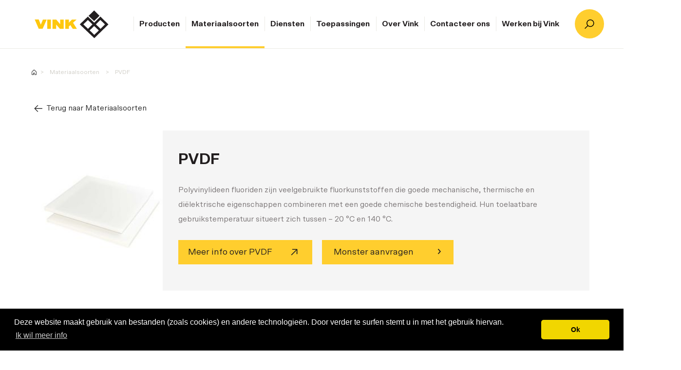

--- FILE ---
content_type: text/html; charset=UTF-8
request_url: https://www.vink.be/nl/materialen/pvdf
body_size: 10458
content:
<!DOCTYPE html>
<html lang="nl">
    <head><!-- Google Tag Manager -->
<script>(function(w,d,s,l,i){w[l]=w[l]||[];w[l].push({'gtm.start':
new Date().getTime(),event:'gtm.js'});var f=d.getElementsByTagName(s)[0],
j=d.createElement(s),dl=l!='dataLayer'?'&l='+l:'';j.async=true;j.src=
'//www.googletagmanager.com/gtm.js?id='+i+dl;f.parentNode.insertBefore(j,f);
})(window,document,'script','dataLayer','GTM-W6RLK6H');</script>
<!-- End Google Tag Manager -->

        <meta charset="utf-8">
        <meta http-equiv="X-UA-Compatible" content="IE=edge">
        <meta name="viewport" content="width=device-width, initial-scale=1">

                    
<title>Vink BV I PVDF (Polyvinylideen fluoride)</title><meta name="description" content="Polyvinylideen fluoriden zijn veelgebruikte fluorkunststoffen die goede mechanische, thermische en diëlektrische eigenschappen combineren met een goede chemische bestendigheid. "/><meta name="keywords" content="Polyvinylideen fluoride, PVDF, fluor"/><meta name="robots" content="index,follow"/><link rel="alternate" href="https://vink.be/nl/materialen/pvdf" hreflang="nl"/><link rel="alternate" href="https://vink.be/fr/materialen/pvdf" hreflang="fr"/><link rel="canonical" href="https://www.vink.be/nl/materialen/pvdf"/>        
                <link href="https://fonts.googleapis.com/css?family=Montserrat:400,700|Source+Sans+Pro:400,700&amp;subset=latin-ext" rel="stylesheet">
        <link rel="stylesheet" href="/build/public/css/base.css?a71ff1a7" />
        <link rel="stylesheet" type="text/css" href="//cdnjs.cloudflare.com/ajax/libs/cookieconsent2/3.0.3/cookieconsent.min.css" />

        <link rel="icon" type="image/x-icon" href="/build/public/img/favicon.ico?a71ff1a7" />
    <script id="mcjs">!function(c,h,i,m,p){m=c.createElement(h),p=c.getElementsByTagName(h)[0],m.async=1,m.src=i,p.parentNode.insertBefore(m,p)}(document,"script","https://chimpstatic.com/mcjs-connected/js/users/b0b8bdc0f62f817b9ee920105/4f8a4c9f2c8cd4fce014fcf95.js");</script></head>
    <body class=""><!-- Google Tag Manager (noscript) -->
<noscript><iframe src="//www.googletagmanager.com/ns.html?id=GTM-W6RLK6H"
height="0" width="0" style="display:none;visibility:hidden"></iframe></noscript>
<!-- End Google Tag Manager (noscript) -->

        <header>
                            <div class="header--wrapper">
                    <div class="header">
                        <div class="branding">
                            <a href="https://www.vink.be/nl">
                                Homepage
                                <svg xmlns="http://www.w3.org/2000/svg" width="154" height="59" viewBox="0 0 154 59"><g fill="none" fill-rule="evenodd" transform="translate(0 .5)"><path fill="#231F20" d="M124.221996,25.5738033 L110.902289,12.7515593 L94.0887805,29.0568683 L124.387987,57.8724943 L153.877458,29.193852 L137.052194,12.7253886 L124.221996,25.5738033 Z M127.714151,28.9861366 L137.071474,19.805161 L146.793458,29.0941203 L137.430258,38.3701122 L127.714151,28.9861366 Z M101.456329,29.0622911 L111.002448,19.8815512 L120.535871,29.0757301 L111.266951,38.3512504 L101.456329,29.0622911 Z M114.670939,41.5744943 L124.122542,32.4880634 L133.844762,41.6827138 L124.392924,50.9579984 L114.670939,41.5744943 Z"/><polygon fill="#231F20" points="124.051 0 112.397 11.302 124.036 22.069 135.281 10.991"/><polygon fill="#FEC70E" points="8.298 38.279 16.468 38.285 25.077 18.969 17.143 18.964 12.652 29.71 8.406 18.957 0 18.951"/><polygon fill="#FEC70E" points="26.181 18.969 33.69 18.974 33.677 38.297 26.168 38.292"/><polygon fill="#FEC70E" points="37.091 18.977 37.077 38.299 44.822 38.305 44.582 29.259 52.623 38.31 60.407 38.316 60.421 18.993 53.006 18.988 53.215 28.886 44.926 18.982"/><polygon fill="#FEC70E" points="63.868 18.996 63.854 38.318 71.411 38.323 71.181 33.635 74.3 30.559 79.392 38.329 88.035 38.335 80.018 25.637 87.434 19.012 77.705 19.006 71.234 25.584 71.424 19.001"/></g></svg>                            </a>
                        </div>
                        <nav class="navigation__main">
                            <ul>
                                                                                                                                            <li>
                                        <a href="https://www.vink.be/nl/producten"
                                            title="Producten"
                                            >Producten</a>
                                    </li>
                                                                                                                                                                                                                        <li>
                                        <a href="https://www.vink.be/nl/materialen"
                                            title="Materiaalsoorten"
                                             class="active">Materiaalsoorten</a>
                                    </li>
                                                                                                                                            <li>
                                        <a href="https://www.vink.be/nl/diensten"
                                            title="Diensten"
                                            >Diensten</a>
                                    </li>
                                                                                                                                            <li>
                                        <a href="https://www.vink.be/nl/kunststof_toepassingen"
                                            title="Toepassingen"
                                            >Toepassingen</a>
                                    </li>
                                                                                                                                            <li>
                                        <a href="https://www.vink.be/nl/over-vink"
                                            title="Over Vink"
                                            >Over Vink</a>
                                    </li>
                                                                                                                                            <li>
                                        <a href="https://www.vink.be/nl/contacteer-ons"
                                            title="Contacteer ons"
                                            >Contacteer ons</a>
                                    </li>
                                                                                                                                            <li>
                                        <a href="https://www.vink.be/nl/werken-bij-vink"
                                            title="Werken bij Vink"
                                            >Werken bij Vink</a>
                                    </li>
                                                            </ul>
                        </nav>
                        <div class="search">
                            <a href="#" title="search" class="search__toggle js--toggle-search">
                                <svg xmlns="http://www.w3.org/2000/svg" width="20" height="19" viewBox="0 0 20 19">
                                    <path fill="currentColor" fill-rule="evenodd" d="M11.8717949,13.72 C10.1717949,13.72 8.62974359,13.055 7.5025641,11.975 C7.50102564,11.975 7.50051282,11.97 7.49897436,11.97 C7.49641026,11.97 7.49282051,11.965 7.49025641,11.965 C6.34153846,10.86 5.62717949,9.325 5.62717949,7.635 C5.62717949,4.275 8.42871795,1.545 11.8717949,1.545 C15.3148718,1.545 18.1164103,4.275 18.1164103,7.635 C18.1164103,10.99 15.3148718,13.72 11.8717949,13.72 Z M11.8717949,0.045 C7.58051282,0.045 4.08871795,3.45 4.08871795,7.635 C4.08871795,9.475 4.76615385,11.165 5.88871795,12.48 L0.580512821,17.655 C0.28,17.95 0.28,18.42 0.580512821,18.715 C0.730769231,18.86 0.927692308,18.935 1.12461538,18.935 C1.32153846,18.935 1.51794872,18.86 1.66820513,18.715 L6.98564103,13.53 C8.3225641,14.585 10.0220513,15.22 11.8717949,15.22 C16.1635897,15.22 19.6548718,11.815 19.6548718,7.635 C19.6548718,3.45 16.1635897,0.045 11.8717949,0.045 L11.8717949,0.045 Z"/>
                                </svg>
                            </a>
                        </div>
                        <div class="header--hamburger js--mobile-menu">
                            <span></span>
                        </div>
                    </div>
                    <div class="header--scroll">
                        <div class="header--hamburger js--hamburger-menu">
                            <span></span>
                        </div>
                    </div>
                </div>
                <div class="search__toggle-content js--toggle-search-contents">
                    <div class="container-fluid">
                        <div class="row">
                            <div class="col-md-12">
                                <div class="search__toggle-menu">
                                    <ul>
                                                                            <li>
                                            <a href="https://www.myvink.be/nl_BE/" title="MyVink webshop">
                                                                                                <span>
                                                    <svg xmlns="http://www.w3.org/2000/svg" width="42" height="30" viewBox="0 0 42 30">
                                                        <path fill="currentColor" fill-rule="evenodd" d="M38.0825455,26.1541935 L3.60722727,26.1541935 C3.34854545,26.1541935 3.12995455,25.9335484 3.12995455,25.6703226 L3.12995455,5.04 L20.0607273,16.2745161 C20.2993636,16.4322581 20.5714091,16.5125806 20.8444091,16.5125806 C21.1221818,16.5125806 21.399,16.4312903 21.6395455,16.2687097 L38.5598182,4.82129032 L38.5598182,25.6703226 C38.5598182,25.9335484 38.3412273,26.1541935 38.0825455,26.1541935 Z M35.0528182,3.70258065 L20.8377273,13.3209677 L6.34390909,3.70258065 L35.0528182,3.70258065 Z M40.3725,1.73322581 C40.1978182,1.50387097 39.9687273,1.33935484 39.7138636,1.24935484 C39.2289545,0.971612903 38.6781818,0.799354839 38.0825455,0.799354839 L3.60722727,0.799354839 C1.76590909,0.799354839 0.266318182,2.31870968 0.266318182,4.18645161 L0.266318182,25.6703226 C0.266318182,27.5380645 1.76590909,29.0574194 3.60722727,29.0574194 L38.0825455,29.0574194 C39.9238636,29.0574194 41.4234545,27.5380645 41.4234545,25.6703226 L41.4234545,4.18645161 C41.4234545,3.21967742 41.0158636,2.3516129 40.3725,1.73322581 L40.3725,1.73322581 Z"/>
                                                    </svg>
                                                </span>
                                                                                                MyVink webshop
                                                                                            </a>
                                        </li>
                                                                        </ul>
                                </div>
                                <form action="/nl/search" method="GET" class="header-search">
                                    <div class="input-group">
                                        <input name="q" type="text" placeholder="Zoek" />
                                        <span class="input-group-btn">
                                            <svg xmlns="http://www.w3.org/2000/svg" width="20" height="19" viewBox="0 0 20 19">
                                                <path fill="currentColor" fill-rule="evenodd" d="M11.8717949,13.72 C10.1717949,13.72 8.62974359,13.055 7.5025641,11.975 C7.50102564,11.975 7.50051282,11.97 7.49897436,11.97 C7.49641026,11.97 7.49282051,11.965 7.49025641,11.965 C6.34153846,10.86 5.62717949,9.325 5.62717949,7.635 C5.62717949,4.275 8.42871795,1.545 11.8717949,1.545 C15.3148718,1.545 18.1164103,4.275 18.1164103,7.635 C18.1164103,10.99 15.3148718,13.72 11.8717949,13.72 Z M11.8717949,0.045 C7.58051282,0.045 4.08871795,3.45 4.08871795,7.635 C4.08871795,9.475 4.76615385,11.165 5.88871795,12.48 L0.580512821,17.655 C0.28,17.95 0.28,18.42 0.580512821,18.715 C0.730769231,18.86 0.927692308,18.935 1.12461538,18.935 C1.32153846,18.935 1.51794872,18.86 1.66820513,18.715 L6.98564103,13.53 C8.3225641,14.585 10.0220513,15.22 11.8717949,15.22 C16.1635897,15.22 19.6548718,11.815 19.6548718,7.635 C19.6548718,3.45 16.1635897,0.045 11.8717949,0.045 L11.8717949,0.045 Z"></path>
                                            </svg>
                                            <input type="submit" value="Go" />
                                        </span>
                                    </div>
                                </form>
                            </div>
                        </div>
                    </div>
                </div>
                <div class="header--mobile-menu js--header-mobile-menu">
                    <div class="search__toggle-menu">
                        <ul>
                                                            <li>
                                    <a href="https://www.myvink.be/nl_BE/" title="MyVink webshop">
                                                                                <span>
                                            <svg xmlns="http://www.w3.org/2000/svg" width="14" height="10" viewBox="0 0 14 10">
                                                <path fill="currentColor" fill-rule="evenodd" d="M12.6941818,8.7180645 L1.20240909,8.7180645 C1.11618182,8.7180645 1.04331818,8.64451613 1.04331818,8.5567742 L1.04331818,1.68 L6.6869091,5.4248387 C6.76645453,5.47741937 6.85713637,5.50419353 6.94813637,5.50419353 C7.04072727,5.50419353 7.133,5.47709677 7.21318183,5.42290323 L12.8532727,1.60709677 L12.8532727,8.5567742 C12.8532727,8.64451613 12.7804091,8.7180645 12.6941818,8.7180645 Z M11.6842727,1.23419355 L6.9459091,4.44032257 L2.11463636,1.23419355 L11.6842727,1.23419355 Z M13.4575,0.577741937 C13.3992727,0.501290323 13.3229091,0.446451613 13.2379545,0.416451613 C13.0763182,0.323870968 12.8927273,0.266451613 12.6941818,0.266451613 L1.20240909,0.266451613 C0.588636363,0.266451613 0.0887727273,0.772903227 0.0887727273,1.39548387 L0.0887727273,8.5567742 C0.0887727273,9.17935483 0.588636363,9.68580647 1.20240909,9.68580647 L12.6941818,9.68580647 C13.3079545,9.68580647 13.8078182,9.17935483 13.8078182,8.5567742 L13.8078182,1.39548387 C13.8078182,1.07322581 13.6719545,0.783870967 13.4575,0.577741937 L13.4575,0.577741937 Z"/>
                                            </svg>
                                        </span>
                                                                                MyVink webshop
                                                                            </a>
                                </li>
                                                    </ul>
                        <div class="header--mobile-menu-close-wrapper">
                            <div class="header--mobile-menu-close js--mobile-menu-close">
                                <svg xmlns="http://www.w3.org/2000/svg" xmlns:xlink="http://www.w3.org/1999/xlink" width="14px" height="14px" viewBox="0 0 14 14" version="1.1">
                                    <g stroke="none" stroke-width="1" fill="none" fill-rule="evenodd">
                                        <g id="Productgroep" transform="translate(-762.000000, -619.000000)" fill="currentColor">
                                            <g id="4A" transform="translate(762.000000, 619.000000)">
                                                <path d="M8.00606897,6.9485 L13.438069,1.3225 C13.7209655,1.03 13.7209655,0.5545 13.438069,0.262 C13.1551724,-0.031 12.6970345,-0.031 12.4141379,0.262 L6.98213793,5.888 L1.55013793,0.262 C1.26724138,-0.031 0.809103448,-0.031 0.526206897,0.262 C0.243310345,0.5545 0.243310345,1.03 0.526206897,1.3225 L5.9582069,6.9485 L0.526206897,12.5745 C0.243310345,12.867 0.243310345,13.3425 0.526206897,13.635 C0.667655172,13.7815 0.853034483,13.8545 1.03841379,13.8545 C1.2237931,13.8545 1.40868966,13.7815 1.55013793,13.635 L6.98213793,8.009 L12.4141379,13.635 C12.5555862,13.7815 12.7409655,13.8545 12.9263448,13.8545 C13.1117241,13.8545 13.2966207,13.7815 13.438069,13.635 C13.7209655,13.3425 13.7209655,12.867 13.438069,12.5745 L8.00606897,6.9485"/>
                                            </g>
                                        </g>
                                    </g>
                                </svg>
                            </div>
                        </div>
                    </div>

                    <div class="header--mobile-menu-wrapper">
                        <form action="/nl/search" method="GET" class="header-search">
                            <div class="input-group">
                                <input name="q" type="text" placeholder="Zoek" />
                                <span class="input-group-btn">
                                    <svg xmlns="http://www.w3.org/2000/svg" width="20" height="19" viewBox="0 0 20 19">
                                        <path fill="currentColor" fill-rule="evenodd" d="M11.8717949,13.72 C10.1717949,13.72 8.62974359,13.055 7.5025641,11.975 C7.50102564,11.975 7.50051282,11.97 7.49897436,11.97 C7.49641026,11.97 7.49282051,11.965 7.49025641,11.965 C6.34153846,10.86 5.62717949,9.325 5.62717949,7.635 C5.62717949,4.275 8.42871795,1.545 11.8717949,1.545 C15.3148718,1.545 18.1164103,4.275 18.1164103,7.635 C18.1164103,10.99 15.3148718,13.72 11.8717949,13.72 Z M11.8717949,0.045 C7.58051282,0.045 4.08871795,3.45 4.08871795,7.635 C4.08871795,9.475 4.76615385,11.165 5.88871795,12.48 L0.580512821,17.655 C0.28,17.95 0.28,18.42 0.580512821,18.715 C0.730769231,18.86 0.927692308,18.935 1.12461538,18.935 C1.32153846,18.935 1.51794872,18.86 1.66820513,18.715 L6.98564103,13.53 C8.3225641,14.585 10.0220513,15.22 11.8717949,15.22 C16.1635897,15.22 19.6548718,11.815 19.6548718,7.635 C19.6548718,3.45 16.1635897,0.045 11.8717949,0.045 L11.8717949,0.045 Z"></path>
                                    </svg>
                                    <input type="submit" value="Go" />
                                </span>
                            </div>
                        </form>

                        <ul>
                                                                                                                            <li>
                                    <a href="https://www.vink.be/nl/producten"
                                        title="Producten"
                                        >Producten</a>
                                </li>
                                                                                                                                                                                                <li>
                                    <a href="https://www.vink.be/nl/materialen"
                                        title="Materiaalsoorten"
                                         class="active">Materiaalsoorten</a>
                                </li>
                                                                                                                            <li>
                                    <a href="https://www.vink.be/nl/diensten"
                                        title="Diensten"
                                        >Diensten</a>
                                </li>
                                                                                                                            <li>
                                    <a href="https://www.vink.be/nl/kunststof_toepassingen"
                                        title="Toepassingen"
                                        >Toepassingen</a>
                                </li>
                                                                                                                            <li>
                                    <a href="https://www.vink.be/nl/over-vink"
                                        title="Over Vink"
                                        >Over Vink</a>
                                </li>
                                                                                                                            <li>
                                    <a href="https://www.vink.be/nl/contacteer-ons"
                                        title="Contacteer ons"
                                        >Contacteer ons</a>
                                </li>
                                                                                                                            <li>
                                    <a href="https://www.vink.be/nl/werken-bij-vink"
                                        title="Werken bij Vink"
                                        >Werken bij Vink</a>
                                </li>
                                                    </ul>
                    </div>
                </div>
                    </header>

        <div class="content">
            <section id="content" vocab="http://schema.org/" typeof="Content">
                    <div class="materials-header"><div class="container-fluid"><ul class="breadcrumbs"><li><a href="https://www.vink.be/nl">Homepage</a></li><li><a href="https://www.vink.be/nl/materialen">Materiaalsoorten</a></li><li><a href="https://www.vink.be/nl/materialen/pvdf">PVDF</a></li></ul><p><a href="https://www.vink.be/nl/materialen"><svg width="18px" height="14px" viewBox="0 0 18 14" version="1.1" xmlns="http://www.w3.org/2000/svg" xmlns:xlink="http://www.w3.org/1999/xlink"><g id="Materialen" stroke="none" stroke-width="1" fill="none" fill-rule="evenodd"><g id="Materialendetail" transform="translate(-332.000000, -271.000000)"><g id="button" transform="translate(332.000000, 267.000000)" fill="currentColor"><g id="1A" transform="translate(0.000000, 4.000000)"><path d="M16.35645,6.11177586 L3.00495,6.11177586 L7.94140714,1.28151724 C8.23268571,0.996025862 8.23712143,0.529706897 7.95126429,0.238810345 C7.66442143,-0.0515948276 7.1967,-0.0555258621 6.90542143,0.228982759 L0.69345,6.30734483 C0.552492857,6.44542241 0.47265,6.63362069 0.472147898,6.83017241 C0.471171429,7.02672414 0.549042857,7.21590517 0.688521429,7.35496552 L6.91084286,13.5586293 C7.05525,13.7026034 7.24450714,13.7743448 7.43376429,13.7743448 C7.62252857,13.7743448 7.81178571,13.7026034 7.95619286,13.5586293 C8.24500714,13.270681 8.24500714,12.8038707 7.95619286,12.5164138 L3.01086429,7.58591379 L16.35645,7.58591379 C16.7645357,7.58591379 17.0957357,7.2557069 17.0957357,6.84884483 C17.0957357,6.44149138 16.7645357,6.11177586 16.35645,6.11177586"></path></g></g></g></g></svg>
                Terug naar Materiaalsoorten
            </a></p><div class="row"><div class="materials-header--header"><div class="materials-header--header-img"><img src="/uploads/media/product_header/03/1143-ptfe_plaat_wit2.jpg?v=1-0"/></div><div class="materials-header--header-content"><h1>PVDF</h1><div class="materials-header--header-text">Polyvinylideen fluoriden zijn veelgebruikte fluorkunststoffen die goede mechanische, thermische en diëlektrische eigenschappen combineren met een goede chemische bestendigheid. Hun toelaatbare gebruikstemperatuur situeert zich tussen – 20 °C en 140 °C.</div><a href="" class="materials-header--link-button" title="Meer info over PVDF">
                        Meer info over PVDF
                        <span><svg xmlns="http://www.w3.org/2000/svg" width="8" height="13" viewBox="0 0 8 13"><polyline fill="none" stroke="currentColor" stroke-width="1.8" points="0 0 4.962 4.369 9.995 0" transform="rotate(-90 6.5 5)"></polyline></svg></span></a><a href="https://www.vink.be/nl/diensten/documentatie/docu-aanvraag" class="materials-header--link-button" title="Monster aanvragen">
                            Monster aanvragen
                            <span><svg xmlns="http://www.w3.org/2000/svg" width="8" height="13" viewBox="0 0 8 13"><polyline fill="none" stroke="currentColor" stroke-width="1.8" points="0 0 4.962 4.369 9.995 0" transform="rotate(-90 6.5 5)"></polyline></svg></span></a></div></div></div></div></div>    <div class="container-fluid">
    <div class="row">
        <div class="col-md-12">
            <div class="clearfix">
            <section class="block block__text-multiple">
    <div class="row">
        <div class="block__text-main col-md-5">
            <h2>  </h2>
            <div class="block__text-main-content">
                <p>Door hun hoge mechanische sterkte en stijfheid en hun goede abrasieve weerstand en lage wrijvingscoëfficiënt komen polyvinylideen fluoriden ook in aanmerking voor machineonderdelen.&nbsp;</p><p>Van nature uit zijn deze materialen vlamdovend, goed bestand tegen UV-straling, hebben ze een inherente materiaalzuiverheid en zijn ze geschikt voor rechtstreeks contact met levensmiddelen. Polyvinylidenen laten zich goed lassen.</p>
            </div>
        </div>
        <div class="block__text-small-container col-md-7">
                            <div class="block__text-small ">
                    <h3>Eigenschappen</h3>
                    <div class="block__text-small-content">
                        <ul><li>Hoge drukvastheid</li><li>Hoge gebruikstemperatuur</li><li>Geringe kruipverschijnselen</li><li>Voedingsgeschikt (EU10/2011 en FDA, op aanvraag)</li><li>Zeer goed lasbaar</li><li>&nbsp;Zeer goede chemische bestendigheid</li><li>Vlamdovend, UL94V0</li></ul>
                    </div>
                </div>
                    </div>
    </div>
</section>
            <section class="block block__check-list">
    <div class="row">
        <h2>Bewerkingen</h2>
    </div>
    <div class="row">
        <ul>
                            <li>Lassen</li>
                            <li>Verspanend bewerken</li>
                            <li>Waterstraal snijden</li>
                    </ul>
    </div>
</section>
            <section class="block block__products">        <div class="block block__heading">
            <h2>Toepassingen met PVDF</h2>
        </div>
        <ul class="block__items-5 block__items-under">
                            <li>
                    <a href="https://www.vink.be/nl/kunststof-toepassingen/chemische-industrie">
                        <div class="block__img">
                                                                                <img src="/uploads/media/product_image/09/829-banner_chemie.jpg?v=1-0"/>
                                                </div>

                        <span>Chemische industrie</span>
                    </a>
                </li>
                            <li>
                    <a href="https://www.vink.be/nl/kunststof-toepassingen/waterbehandeling">
                        <div class="block__img">
                                                                                <img src="/uploads/media/product_image/04/834-water1.jpg?v=1-0"/>
                                                </div>

                        <span>Waterbehandeling</span>
                    </a>
                </li>
                            <li>
                    <a href="https://www.vink.be/nl/kunststof-toepassingen/voedingsindustrie">
                        <div class="block__img">
                                                                                <img src="/uploads/media/product_image/02/1602-%2BBottles-Conveyor-R%C3%B6chling-Industrial.jpg?v=1-0"/>
                                                </div>

                        <span>Voedingsindustrie</span>
                    </a>
                </li>
                            <li>
                    <a href="https://www.vink.be/nl/kunststof-toepassingen/medische-en-farmaceutische-industrie">
                        <div class="block__img">
                                                                                <img src="/uploads/media/product_image/06/836-medisch1.jpg?v=1-0"/>
                                                </div>

                        <span>Medische en farmaceutische industrie</span>
                    </a>
                </li>
                            <li>
                    <a href="https://www.vink.be/nl/kunststof-toepassingen/machinebouw">
                        <div class="block__img">
                                                                                <img src="/uploads/media/product_image/09/839-machinebouw.jpg?v=1-0"/>
                                                </div>

                        <span>Machinebouw</span>
                    </a>
                </li>
                    </ul>
    </section>
            <section class="block block__products">        <div class="block block__heading">
            <h2>Ontdek ons PVDF assortiment in onze webshop.</h2>
        </div>
        <ul class="block__items-4 block__items-under">
                            <li>
                    <a href="https://www.myvink.be/nl_BE/products-list/myvink-be/leidingsystemen?query=&amp;attributes%5Battribute_materials_group%5D%5B%5D=pvdf&amp;attributes%5Battribute_pipe_type%5D%5B%5D=buis">
                        <div class="block__img">
                                                                                <img src="/uploads/media/product_image/01/51-Buizen.jpg?v=1-0"/>
                                                </div>

                        <span>Buizen</span>
                    </a>
                </li>
                            <li>
                    <a href="https://www.myvink.be/nl_BE/products-list/myvink-be/leidingsystemen?query=&amp;attributes%5Battribute_materials_group%5D%5B%5D=pvdf">
                        <div class="block__img">
                                                                                <img src="/uploads/media/product_image/02/52-fittingen.jpg?v=1-0"/>
                                                </div>

                        <span>Fittingen</span>
                    </a>
                </li>
                            <li>
                    <a href="https://www.myvink.be/nl_BE/products-list/myvink-be/platen-vellen?query=&amp;attributes%5Battribute_materials_group%5D%5B%5D=pvdf">
                        <div class="block__img">
                                                                                <img src="/uploads/media/product_image/01/21-platen.jpg?v=1-0"/>
                                                </div>

                        <span>Platen</span>
                    </a>
                </li>
                            <li>
                    <a href="https://www.myvink.be/nl_BE/products-list/myvink-be/staven?query=&amp;attributes%5Battribute_materials_group%5D%5B%5D=pvdf">
                        <div class="block__img">
                                                                                <img src="/uploads/media/product_image/02/22-staven.jpg?v=1-0"/>
                                                </div>

                        <span>Staven</span>
                    </a>
                </li>
                    </ul>
    </section>
            <div class="block block__support">
    <div class="block__support-wrapper">
                        <div class="block__support-icon">
                        <svg xmlns="http://www.w3.org/2000/svg" width="56" height="56" viewBox="0 0 56 56">
                <path fill="currentColor" d="M60.5336051,31.5448448 C60.5149396,31.5448448 60.4962742,31.5524047 60.4776087,31.5524047 C59.8803143,20.784013 50.826927,12 40.0003218,12 C29.1737167,12 20.1199002,20.784013 19.5228204,31.5524047 C19.5041549,31.5524047 19.4854895,31.5448448 19.466824,31.5448448 C15.3599957,31.5448448 12,34.9275981 12,39.0622423 L12,46.5794238 C12,50.7138521 15.3599957,54.0966054 19.4666095,54.0966054 C23.5732232,54.0966054 26.9332189,50.7138521 26.9332189,46.5794238 L26.9332189,39.0622423 C26.9332189,36.3032928 25.4213174,33.9091649 23.2074233,32.6010777 C23.2484014,23.2384045 30.6929127,15.7585908 39.9998927,15.7585908 C49.3068727,15.7585908 56.751384,23.2381885 56.7923622,32.6010777 C54.5784681,33.9089489 53.0665665,36.3069648 53.0665665,39.0622423 L53.0665665,46.5794238 C53.0665665,49.4735884 54.7316535,51.9731236 57.1285548,53.2246192 C55.0678462,55.7729701 51.0245233,59.7609513 45.5737826,60.3886431 C44.7413463,58.2949692 42.6767758,56.7240117 40.3732017,56.7240117 C37.3865151,56.7240117 34.7731374,59.35509 34.7731374,62.3620059 C34.7731374,65.3689217 37.3865151,68 40.3732017,68 C43.038714,68 44.9801354,66.3348672 45.6746189,64.1474499 C54.0260136,63.3730951 59.4059544,56.6527322 61.2836559,54.0179819 C65.035626,53.6309125 68,50.4548698 68,46.5796398 L68,39.0624583 C68,34.9275981 64.6402188,31.5448448 60.5336051,31.5448448 L60.5336051,31.5448448 Z M23.2001287,46.5794238 C23.2001287,48.8346647 21.7068927,50.3380146 19.466824,50.3380146 C17.2267553,50.3380146 15.7335193,48.8346647 15.7335193,46.5794238 L15.7335193,39.0622423 C15.7335193,36.8070014 17.2267553,35.3036515 19.466824,35.3036515 C21.7068927,35.3036515 23.2001287,36.8070014 23.2001287,39.0622423 L23.2001287,46.5794238 Z M40.3734163,64.2450812 C39.2534892,64.2450812 38.5066567,63.4934063 38.5066567,62.3656778 C38.5066567,61.2381654 39.2532747,60.4862744 40.3734163,60.4862744 C41.4933433,60.4862744 42.2401759,61.2379494 42.2401759,62.3656778 C42.2401759,63.4931903 41.4933433,64.2450812 40.3734163,64.2450812 Z M64.2669098,46.5794238 C64.2669098,48.8346647 62.7736737,50.3380146 60.5336051,50.3380146 C58.2935364,50.3380146 56.8003004,48.8346647 56.8003004,46.5794238 L56.8003004,39.0622423 C56.8003004,36.8070014 58.2935364,35.3036515 60.5336051,35.3036515 C62.7736737,35.3036515 64.2669098,36.8070014 64.2669098,39.0622423 L64.2669098,46.5794238 Z" transform="translate(-12 -12)"/>
            </svg>
        </div>
                <div class="block__support-text">
            <h2>Hulp nodig?</h2>
            <p>Onze experts helpen je graag verder</p>
        </div>
        <div class="block__support-links">
                                                                                                                                                                <a href="https://www.vink.be/nl/contacteer-ons" title="Contacteer ons" class="no-external">
                    Contacteer ons
                    <span>
                        <svg xmlns="http://www.w3.org/2000/svg" width="8" height="13" viewBox="0 0 8 13">
                            <polyline fill="none" stroke="currentColor" stroke-width="1.8" points="0 0 4.962 4.369 9.995 0" transform="rotate(-90 6.5 5)"></polyline>
                        </svg>
                    </span>
                </a>
                                                                                                                                                                            <a href="https://www.vink.be/nl/diensten/customer-service" title="FAQ" class="no-external">
                    FAQ
                    <span>
                        <svg xmlns="http://www.w3.org/2000/svg" width="8" height="13" viewBox="0 0 8 13">
                            <polyline fill="none" stroke="currentColor" stroke-width="1.8" points="0 0 4.962 4.369 9.995 0" transform="rotate(-90 6.5 5)"></polyline>
                        </svg>
                    </span>
                </a>
                    </div>
    </div>
</div>
            <div class="block block__cta">
    <article class="block block__image-cta row">
                <div class="block__image-cta-img col-md-7">
            <img src="/uploads/media/cta_image/06/46-myvink%20icon.jpg?v=1-0" />
            <div class="block__image-cta-popout">
                <h3>
                    <span>Vraag een account aan</span>
                    <span></span>
                </h3>
                                                                                <a href="https://www.vink.be/nl/diensten/customer-service/praktisch/registratie-aanvraag-myvink" title="Vraag een account aan " class="no-external" >
                            Registreer je op MyVink
                            <span>
                                <svg xmlns="http://www.w3.org/2000/svg" width="8" height="13" viewBox="0 0 8 13">
                                    <polyline fill="none" stroke="currentColor" stroke-width="1.8" points="0 0 4.962 4.369 9.995 0" transform="rotate(-90 6.5 5)"></polyline>
                                </svg>
                            </span>
                        </a>
                                                </div>
        </div>
                <div class="cta__content col-md-5">
            <p>Altijd en overal toegang tot onze uitgebreide online kunststoffencatalogus. Raadpleeg 24/7 jouw actuele prijs, zoek productinformatie en download technische datasheets en certificaten. Plaats snel en eenvoudig je bestelling en betaal meteen je openstaande facturen.</p>
        </div>
    </article>
</div>
    </div>
        </div>
    </div>
</div>
            </section>
        </div>

        <footer>
                            <div class="footer-top">
                    <div class="container-fluid">
                        <div class="row">
                            <div class="col-md-12">
                                <ul class="header-icon-menu">
                                                                            <li>
                                            <a href="https://www.myvink.be/nl_BE/" title="MyVink webshop">
                                                                                                    <span>
                                                        <svg xmlns="http://www.w3.org/2000/svg" width="14" height="14" viewBox="0 0 14 14">
                                                            <path fill="currentColor" fill-rule="evenodd" d="M12.0878779,4.9008046 C12.083229,4.9008046 12.0785802,4.902682 12.0739313,4.902682 C11.9251679,2.22852107 9.67031297,0.0471494253 6.9738168,0.0471494253 C4.2773206,0.0471494253 2.02235878,2.22852107 1.87364885,4.902682 C1.869,4.902682 1.86435115,4.9008046 1.85970229,4.9008046 C0.836847327,4.9008046 7.10542737e-15,5.74085823 7.10542737e-15,6.7676322 L7.10542737e-15,8.63440613 C7.10542737e-15,9.66112643 0.836847327,10.5011801 1.85964885,10.5011801 C2.88245038,10.5011801 3.7192977,9.66112643 3.7192977,8.63440613 L3.7192977,6.7676322 C3.7192977,6.08249043 3.34274047,5.48794637 2.79134351,5.16310343 C2.80154962,2.83803065 4.65569467,0.9805364 6.97370993,0.9805364 C9.2917252,0.9805364 11.1458702,2.83797701 11.1560763,5.16310343 C10.6046794,5.48789273 10.2281221,6.0834023 10.2281221,6.7676322 L10.2281221,8.63440613 C10.2281221,9.35312643 10.6428321,9.97384673 11.2398092,10.284636 C10.7265649,10.9174789 9.71952673,11.9078314 8.3619542,12.0637088 C8.15462597,11.5437778 7.64041983,11.1536552 7.06668703,11.1536552 C6.3228168,11.1536552 5.67192367,11.8070421 5.67192367,12.5537625 C5.67192367,13.3004828 6.3228168,13.9538697 7.06668703,13.9538697 C7.7305649,13.9538697 8.21409923,13.5403602 8.3870687,12.9971494 C10.467084,12.8048506 11.8070229,11.135954 12.274687,10.4816552 C13.2091603,10.3855326 13.9474733,9.59681227 13.9474733,8.63445977 L13.9474733,6.76768583 C13.9474733,5.74085823 13.1106794,4.9008046 12.0878779,4.9008046 L12.0878779,4.9008046 Z M2.78952672,8.63440613 C2.78952672,9.19445977 2.41761832,9.5677931 1.85970229,9.5677931 C1.30178626,9.5677931 0.929877863,9.19445977 0.929877863,8.63440613 L0.929877863,6.7676322 C0.929877863,6.20757853 1.30178626,5.8342452 1.85970229,5.8342452 C2.41761832,5.8342452 2.78952672,6.20757853 2.78952672,6.7676322 L2.78952672,8.63440613 Z M7.06674047,13.0213946 C6.78780917,13.0213946 6.60180153,12.834728 6.60180153,12.5546743 C6.60180153,12.2746743 6.78775573,12.087954 7.06674047,12.087954 C7.34567177,12.087954 7.5316794,12.2746207 7.5316794,12.5546743 C7.5316794,12.8346743 7.34567177,13.0213946 7.06674047,13.0213946 Z M13.0177023,8.63440613 C13.0177023,9.19445977 12.6457939,9.5677931 12.0878779,9.5677931 C11.5299618,9.5677931 11.1580534,9.19445977 11.1580534,8.63440613 L11.1580534,6.7676322 C11.1580534,6.20757853 11.5299618,5.8342452 12.0878779,5.8342452 C12.6457939,5.8342452 13.0177023,6.20757853 13.0177023,6.7676322 L13.0177023,8.63440613 Z"/>
                                                        </svg>
                                                    </span>
                                                                                                MyVink webshop
                                            </a>
                                        </li>
                                                                        <li>
                                        <div class="language-switcher js--language-switcher">
                                            <span class="language--active js--language-trigger">
                                                <span class="flag flag-nl"></span>
                                                NL
                                            </span>
                                                                                        <ul>
                                                                                                                                                                                                                                                                                                                                                                    <li>
                                                        <a href="https://vink.be/fr/materialen/pvdf" title="FR">
                                                            <span class="flag flag-fr"></span>
                                                            FR
                                                        </a>
                                                    </li>
                                                                                                                                                </ul>
                                                                                    </div>
                                    </li>
                                </ul>

                            </div>
                        </div>
                    </div>
                </div>
                <div class="footer-middle">
                    <div class="container-fluid">
                        <div class="row">
                            <div class="col-md-3 first">
                                <span class="nav-header">Categorie</span>
                                <ul>
                                                                            <li>
                                            <a href="https://www.vink.be/nl/producten"
                                            title="Producten">Producten</a>
                                        </li>
                                                                            <li>
                                            <a href="https://www.vink.be/nl/materialen"
                                            title="Materiaalsoorten">Materiaalsoorten</a>
                                        </li>
                                                                            <li>
                                            <a href="https://www.vink.be/nl/diensten"
                                            title="Diensten">Diensten</a>
                                        </li>
                                                                            <li>
                                            <a href="https://www.vink.be/nl/kunststof_toepassingen"
                                            title="Toepassingen">Toepassingen</a>
                                        </li>
                                                                            <li>
                                            <a href="https://www.vink.be/nl/over-vink"
                                            title="Over Vink">Over Vink</a>
                                        </li>
                                                                            <li>
                                            <a href="https://www.vink.be/nl/contacteer-ons"
                                            title="Contacteer ons">Contacteer ons</a>
                                        </li>
                                                                            <li>
                                            <a href="https://www.vink.be/nl/werken-bij-vink"
                                            title="Werken bij Vink">Werken bij Vink</a>
                                        </li>
                                                                    </ul>
                            </div>

                            <div class="col-md-3 second">
                                <span class="nav-header"></span>
                                <ul>
                                                                            <li>
                                            <a href="https://www.vink.be/nl/over-vink"
                                               title="Over Vink">Over Vink</a>
                                        </li>
                                                                            <li>
                                            <a href="https://www.vink.be/nl/markten"
                                               title="Markten">Markten</a>
                                        </li>
                                                                            <li>
                                            <a href="https://www.vink.be/nl/merken"
                                               title="Merken">Merken</a>
                                        </li>
                                                                            <li>
                                            <a href="https://www.vink.be/nl/de-partners-van-vink-bv"
                                               title="Onze partners">Onze partners</a>
                                        </li>
                                                                            <li>
                                            <a href="https://www.vink.be/nl/ethics-en-compliance-policy"
                                               title="Ethics &amp; Compliance policy">Ethics &amp; Compliance policy</a>
                                        </li>
                                                                            <li>
                                            <a href="https://www.vink.be/nl/downloads"
                                               title="Downloads">Downloads</a>
                                        </li>
                                                                    </ul>
                            </div>

                            <div class="col-md-3 third">
                                <span class="nav-header">Menu</span>
                                <ul>
                                    <li><a href="https://www.vink.be/nl">Homepage</a></li>
                                                                            <li>
                                            <a href="https://www.myvink.be/nl_BE/"
                                            title="MyVink webshop">MyVink webshop</a>
                                        </li>
                                                                    </ul>
                            </div>



                        </div>
                    </div>
                </div>
                <div class="footer-bottom">
                    <div class="container-fluid">
                        <div class="row">
                            <div class="col-md-12">
                                <svg xmlns="http://www.w3.org/2000/svg" width="94" height="36" viewBox="0 0 94 36">
                                    <g fill="#231F20" fill-rule="evenodd">
                                        <path d="M75.8238156,15.8733951 L67.6936049,7.91476098 L57.430814,18.0352976 L75.9251347,35.9208585 L93.9252018,18.120322 L83.6552354,7.89851707 L75.8238156,15.8733951 Z M77.9553911,17.9913951 L83.6670034,12.2928585 L89.6012018,18.0584195 L83.8860018,23.8159317 L77.9553911,17.9913951 Z M61.9278889,18.0386634 L67.7547408,12.3402732 L73.5738431,18.0470049 L67.9161911,23.8042244 L61.9278889,18.0386634 Z M69.9939499,25.8048585 L75.7631102,20.1650049 L81.6974522,25.8720293 L75.9281484,31.6291024 L69.9939499,25.8048585 Z"/>
                                        <polygon points="75.719 0 68.606 7.015 75.71 13.698 82.574 6.822"/>
                                        <polygon points="5.065 23.76 10.052 23.763 15.307 11.774 10.464 11.77 7.723 18.441 5.131 11.767 0 11.763"/>
                                        <polygon points="15.981 11.774 20.564 11.777 20.556 23.771 15.972 23.767"/>
                                        <polygon points="22.64 11.779 22.631 23.772 27.359 23.775 27.212 18.161 32.121 23.779 36.872 23.782 36.88 11.789 32.354 11.786 32.482 17.929 27.422 11.782"/>
                                        <polygon points="38.984 11.79 38.976 23.784 43.588 23.787 43.448 20.877 45.352 18.967 48.46 23.79 53.735 23.794 48.842 15.913 53.369 11.801 47.431 11.797 43.48 15.88 43.597 11.794"/>
                                    </g>
                                </svg>
                                <span class="copyright">
    &copy; VINK BVBA 2026
</span>
                                <ul>
                                                                            <li>
                                            <a class="footer_link_item" href="https://www.vink.be/nl/contacteer-ons"
                                            title="Contacteer ons">Contacteer ons</a>
                                        </li>
                                                                            <li>
                                            <a class="footer_link_item" href="https://www.vink.be/nl/nieuws"
                                            title="Nieuwsoverzicht">Nieuwsoverzicht</a>
                                        </li>
                                                                    </ul>
                            </div>
                        </div>
                    </div>
                </div>
                    </footer>

        <div class="back-to-top js--back-to-top hide">
            <a href="#">Back to top</a>
        </div>

        
        <script type="text/javascript" src="/build/public/runtime.js?a71ff1a7"></script>
        <script type="text/javascript" src="/build/public/js/vendor.js?a71ff1a7"></script>
        <script type="text/javascript" src="/build/public/js/behaviors.js?a71ff1a7"></script>
        <script src="//cdnjs.cloudflare.com/ajax/libs/cookieconsent2/3.0.3/cookieconsent.min.js"></script>
        <script>
          window.addEventListener("load", function(){
            window.cookieconsent.initialise({
              "palette": {
                "popup": {
                  "background": "#000"
                },
                "button": {
                  "background": "#f1d600"
                }
              },
              "theme": "classic",
              "content": {
                "message": "Deze website maakt gebruik van bestanden (zoals cookies) en andere technologieën. Door verder te surfen stemt u in met het gebruik hiervan.",
                "dismiss": "Ok",
                "link": "Ik wil meer info",
                "href": "http://www.vink.be/nl-BE/WEBSITE/SERVICEMENU/Legal-disclaimer.aspx"
              }
            })});
        </script>
    </body>
</html>


--- FILE ---
content_type: text/css
request_url: https://www.vink.be/build/public/css/base.css?a71ff1a7
body_size: 12487
content:
@custom-media $media-xs (min-width: 480px);@custom-media $media-sm (min-width: 768px);@custom-media $media-md (min-width: 992px);@custom-media $media-lg (min-width: 1024px);@custom-media $media-xl (min-width: 1200px);@custom-media $media-sm-max (max-width: 767px);@custom-media $media-md-max (max-width: 991px);*{margin:0;padding:0;font:inherit;font-size:100%;vertical-align:baseline;border:0}*,:after,:before{box-sizing:border-box;-webkit-font-smoothing:antialiased;-moz-osx-font-smoothing:grayscale}sup{vertical-align:super;font-size:80%}.row{display:flex;flex:0 1 auto;flex-direction:row;flex-wrap:wrap;align-items:flex-start;width:100%}.row:after,.row:before{content:" ";display:table;width:0}.row:after{clear:both}.mfp-bg{z-index:1042;overflow:hidden;background:#0b0b0b;opacity:.8}.mfp-bg,.mfp-wrap{top:0;left:0;width:100%;height:100%;position:fixed}.mfp-wrap{z-index:1043;outline:none!important;-webkit-backface-visibility:hidden}.mfp-container{text-align:center;position:absolute;width:100%;height:100%;left:0;top:0;padding:0 8px;box-sizing:border-box}.mfp-container:before{content:"";display:inline-block;height:100%;vertical-align:middle}.mfp-align-top .mfp-container:before{display:none}.mfp-content{position:relative;display:inline-block;vertical-align:middle;margin:0 auto;text-align:left;z-index:1045}.mfp-ajax-holder .mfp-content,.mfp-inline-holder .mfp-content{width:100%;cursor:auto}.mfp-ajax-cur{cursor:progress}.mfp-zoom-out-cur,.mfp-zoom-out-cur .mfp-image-holder .mfp-close{cursor:zoom-out}.mfp-zoom{cursor:pointer;cursor:zoom-in}.mfp-auto-cursor .mfp-content{cursor:auto}.mfp-arrow,.mfp-close,.mfp-counter,.mfp-preloader{-webkit-user-select:none;-moz-user-select:none;user-select:none}.mfp-loading.mfp-figure{display:none}.mfp-hide{display:none!important}.mfp-preloader{color:#ccc;position:absolute;top:50%;width:auto;text-align:center;margin-top:-.8em;left:8px;right:8px;z-index:1044}.mfp-preloader a{color:#ccc}.mfp-preloader a:hover{color:#fff}.mfp-s-error .mfp-content,.mfp-s-ready .mfp-preloader{display:none}button.mfp-arrow,button.mfp-close{overflow:visible;cursor:pointer;background:transparent;border:0;-webkit-appearance:none;display:block;outline:none;padding:0;z-index:1046;box-shadow:none;touch-action:manipulation}button::-moz-focus-inner{padding:0;border:0}.mfp-close{width:44px;height:44px;line-height:44px;position:absolute;right:0;top:0;text-decoration:none;text-align:center;opacity:.65;padding:0 0 18px 10px;color:#fff;font-style:normal;font-size:28px;font-family:Arial,Baskerville,monospace}.mfp-close:focus,.mfp-close:hover{opacity:1}.mfp-close:active{top:1px}.mfp-close-btn-in .mfp-close{color:#333}.mfp-iframe-holder .mfp-close,.mfp-image-holder .mfp-close{color:#fff;right:-6px;text-align:right;padding-right:6px;width:100%}.mfp-counter{position:absolute;top:0;right:0;color:#ccc;font-size:12px;line-height:18px;white-space:nowrap}.mfp-arrow{position:absolute;opacity:.65;top:50%;margin:-55px 0 0;padding:0;width:90px;height:110px;-webkit-tap-highlight-color:rgba(0,0,0,0)}.mfp-arrow:active{margin-top:-54px}.mfp-arrow:focus,.mfp-arrow:hover{opacity:1}.mfp-arrow:after,.mfp-arrow:before{content:"";display:block;width:0;height:0;position:absolute;left:0;top:0;margin-top:35px;margin-left:35px;border:inset transparent}.mfp-arrow:after{border-top-width:13px;border-bottom-width:13px;top:8px}.mfp-arrow:before{border-top-width:21px;border-bottom-width:21px;opacity:.7}.mfp-arrow-left{left:0}.mfp-arrow-left:after{border-right:17px solid #fff;margin-left:31px}.mfp-arrow-left:before{margin-left:25px;border-right:27px solid #3f3f3f}.mfp-arrow-right{right:0}.mfp-arrow-right:after{border-left:17px solid #fff;margin-left:39px}.mfp-arrow-right:before{border-left:27px solid #3f3f3f}.mfp-iframe-holder{padding-top:40px;padding-bottom:40px}.mfp-iframe-holder .mfp-content{line-height:0;width:100%;max-width:900px}.mfp-iframe-holder .mfp-close{top:-40px}.mfp-iframe-scaler{width:100%;height:0;overflow:hidden;padding-top:56.25%}.mfp-iframe-scaler iframe{position:absolute;display:block;top:0;left:0;width:100%;height:100%;box-shadow:0 0 8px rgba(0,0,0,.6);background:#000}img.mfp-img{width:auto;max-width:100%;height:auto;display:block;box-sizing:border-box;padding:40px 0;margin:0 auto}.mfp-figure,img.mfp-img{line-height:0}.mfp-figure:after{content:"";position:absolute;left:0;top:40px;bottom:40px;display:block;right:0;width:auto;height:auto;z-index:-1;box-shadow:0 0 8px rgba(0,0,0,.6);background:#444}.mfp-figure small{color:#bdbdbd;display:block;font-size:12px;line-height:14px}.mfp-figure figure{margin:0}.mfp-bottom-bar{margin-top:-36px;position:absolute;top:100%;left:0;width:100%;cursor:auto}.mfp-title{text-align:left;line-height:18px;color:#f3f3f3;word-wrap:break-word;padding-right:36px}.mfp-image-holder .mfp-content{max-width:100%}.mfp-gallery .mfp-image-holder .mfp-figure{cursor:pointer}@media screen and (max-height:300px),screen and (max-width:800px)and (orientation:landscape){.mfp-img-mobile .mfp-image-holder{padding-left:0;padding-right:0}.mfp-img-mobile img.mfp-img{padding:0}.mfp-img-mobile .mfp-figure:after{top:0;bottom:0}.mfp-img-mobile .mfp-figure small{display:inline;margin-left:5px}.mfp-img-mobile .mfp-bottom-bar{background:rgba(0,0,0,.6);bottom:0;margin:0;top:auto;padding:3px 5px;position:fixed;box-sizing:border-box}.mfp-img-mobile .mfp-bottom-bar:empty{padding:0}.mfp-img-mobile .mfp-counter{right:5px;top:3px}.mfp-img-mobile .mfp-close{top:0;right:0;width:35px;height:35px;line-height:35px;background:rgba(0,0,0,.6);position:fixed;text-align:center;padding:0}}@media (max-width:900px){.mfp-arrow{transform:scale(.75)}.mfp-arrow-left{transform-origin:0}.mfp-arrow-right{transform-origin:100%}.mfp-container{padding-left:6px;padding-right:6px}}@font-face{font-family:vink;src:url(/build/public/fonts/vink.eot);src:url(/build/public/fonts/vink.eot) format("embedded-opentype"),url(/build/public/fonts/vink.woff2) format("woff2"),url(/build/public/fonts/vink.ttf) format("truetype"),url(/build/public/fonts/vink.woff) format("woff"),url(/build/public/img/vink.svg) format("svg");font-weight:400;font-style:normal}@font-face{font-family:Scto Grotesk A;src:url(/build/public/fonts/SctoGroteskA-Regular.eot);src:url(/build/public/fonts/SctoGroteskA-Regular.eot) format("embedded-opentype"),url(/build/public/fonts/SctoGroteskA-Regular.woff2) format("woff2"),url(/build/public/fonts/SctoGroteskA-Regular.woff) format("woff"),url(/build/public/fonts/SctoGroteskA-Regular.ttf) format("truetype"),url(/build/public/img/SctoGroteskA-Regular.svg) format("svg");font-weight:400;font-style:normal}@font-face{font-family:Scto Grotesk A;src:url(/build/public/fonts/SctoGroteskA-Medium.eot);src:url(/build/public/fonts/SctoGroteskA-Medium.eot) format("embedded-opentype"),url(/build/public/fonts/SctoGroteskA-Medium.woff2) format("woff2"),url(/build/public/fonts/SctoGroteskA-Medium.woff) format("woff"),url(/build/public/fonts/SctoGroteskA-Medium.ttf) format("truetype"),url(/build/public/img/SctoGroteskA-Medium.svg) format("svg");font-weight:500;font-style:normal}@font-face{font-family:Scto Grotesk A;src:url(/build/public/fonts/SctoGroteskA-Bold.eot);src:url(/build/public/fonts/SctoGroteskA-Bold.eot) format("embedded-opentype"),url(/build/public/fonts/SctoGroteskA-Bold.woff2) format("woff2"),url(/build/public/fonts/SctoGroteskA-Bold.woff) format("woff"),url(/build/public/fonts/SctoGroteskA-Bold.ttf) format("truetype"),url(/build/public/img/SctoGroteskA-Bold.svg) format("svg");font-weight:700;font-style:normal}@font-face{font-family:Scto Grotesk A;src:url(/build/public/fonts/SctoGroteskA-Light.eot);src:url(/build/public/fonts/SctoGroteskA-Light.eot) format("embedded-opentype"),url(/build/public/fonts/SctoGroteskA-Light.woff2) format("woff2"),url(/build/public/fonts/SctoGroteskA-Light.woff) format("woff"),url(/build/public/fonts/SctoGroteskA-Light.ttf) format("truetype"),url(/build/public/img/SctoGroteskA-Light.svg) format("svg");font-weight:300;font-style:normal}[class*=" icon-"]:before,[class^=icon-]:before{font-family:vink!important;speak:none;font-style:normal;font-weight:400;font-variant:normal;text-transform:none;line-height:1;-webkit-font-smoothing:antialiased;-moz-osx-font-smoothing:grayscale}.icon-home:before{content:""}.icon-envelop:before{content:""}.icon-search:before{content:""}.icon-cart-add2:before{content:""}.icon-cc-mastercard:before{content:""}.icon-cc-visa:before{content:""}.icon-book3:before{content:""}.icon-price-tags:before{content:""}.icon-credit-card:before{content:""}.icon-phone2:before{content:""}.icon-display4:before{content:""}.icon-user2:before{content:""}.icon-users3:before{content:""}.icon-collaboration:before{content:""}.icon-gift:before{content:""}.icon-bin:before{content:""}.icon-truck:before{content:""}.icon-package:before{content:""}.icon-clipboard6:before{content:""}.icon-grid:before{content:""}.icon-cloud-download2:before{content:""}.icon-sphere:before{content:""}.icon-flag3:before{content:""}.icon-star-empty3:before{content:""}.icon-cross2:before{content:""}.icon-checkmark3:before{content:""}.icon-loop3:before{content:""}.icon-arrow-up3:before{content:""}.icon-arrow-right3:before{content:""}.icon-arrow-down3:before{content:""}.icon-arrow-left3:before{content:""}.icon-arrow-up6:before{content:""}.icon-move-up:before{content:""}.icon-move-down:before{content:""}.icon-paragraph-justify2:before{content:""}.icon-paypal:before{content:""}.icon-file-pdf:before{content:""}.icon-file-word:before{content:""}.icon-file-excel:before{content:""}.icon-file-empty:before{content:""}body,html{font-family:Scto Grotesk A;font-size:16px;line-height:2em;overflow-x:hidden}.container-fluid{max-width:1200px;margin:0 auto;padding:0 15px}#content .container-fluid{max-width:73.125rem}img{width:100%;max-width:100%;display:block}table td,table th{padding:.5rem}.table{display:block}@media screen and (min-width:767px){.table{display:table}}.table-cell{display:block}@media screen and (min-width:767px){.table-cell{display:table-cell}}a{color:#000;transition:all .2s ease-out}.content{padding:6.75rem 0 2.5rem}.page-title{padding:0 0 1.25rem}.text-left{text-align:left}.text-right{text-align:right}.row{flex-direction:column}@media screen and (min-width:992px){.row{flex-direction:row}}.col-sm-12{position:relative;min-height:1px;flex:0 0 100%;max-width:100%;padding-left:15px;padding-right:15px}@media(min-width:768px){.col-sm-12{flex:0 0 100%;max-width:100%}}.col-md-12{width:100%;min-height:1px;position:relative}@media(min-width:992px){.col-md-11{flex:0 0 91.6666666667%;max-width:91.6666666667%}}@media(min-width:992px){.col-md-10{flex:0 0 83.3333333333%;max-width:83.3333333333%}}@media(min-width:992px){.col-md-9{flex:0 0 75%;max-width:75%}}@media(min-width:992px){.col-md-7{flex:0 0 58.3333333333%;max-width:58.3333333333%}}@media(min-width:992px){.col-md-6{flex:0 0 50%;max-width:50%}}@media(min-width:992px){.col-md-5{flex:0 0 41.6666666667%;max-width:41.6666666667%}}@media(min-width:992px){.col-md-4{flex:0 0 33.3333333333%;max-width:33.3333333333%}}@media(min-width:992px){.col-md-3{flex:0 0 25%;max-width:25%}}@media(min-width:992px){.col-md-2{flex:0 0 16.6666666667%;max-width:16.6666666667%}}@media(min-width:992px){.col-md-1{flex:0 0 8.3333333333%;max-width:8.3333333333%}}h1,h2,h3,h4,h5,h6,ol,p,ul{margin-top:20px}h1:first-child,h2:first-child,h3:first-child,h4:first-child,h5:first-child,h6:first-child,ol:first-child,p:first-child,ul:first-child{margin-top:0}h1{font-size:34px}h1,h2{font-family:Scto Grotesk A}h2{font-size:20px}h3,h4,h5{font-size:16px}h3,h4,h5,h6{font-family:Scto Grotesk A}h6{font-size:14px}b,strong{font-weight:700}a.external,a.external:after{display:inline-block;position:relative}a.external:after{content:"";width:24px;height:24px;margin-left:8px;top:7px;background:transparent url(/build/public/img/external.svg) no-repeat 50%;transform:rotate(0deg);transition:transform .2s ease}a.external:hover:after{transform:rotate(45deg)}::-webkit-input-placeholder{color:#545454}::-moz-placeholder{color:#545454}:-ms-input-placeholder{color:#545454}:-moz-placeholder{color:#545454}:placeholder{color:#545454}.form-control{border-radius:2px}.form-group{position:relative;margin-bottom:15px}.form-group:last-child,label{margin-bottom:0}label{display:block;font-size:16px;line-height:25px;font-family:Scto Grotesk A}label.required:after{content:" *"}label p{display:inline}input,textarea{box-shadow:none}input[type=password],input[type=text]{width:100%;border:1px solid #f2f2f2}.checkbox-inline input[type=checkbox],.checkbox input[type=checkbox],.radio-inline input[type=radio],.radio input[type=radio]{position:static;margin-left:0}.input-group{display:inline-block;position:relative}.input-group-primary button,.input-group-primary input,.ui.form.input-group-primary button,.ui.form.input-group-primary input{height:36px;line-height:36px}.input-group-primary .form-control,.input-group-primary input[type=number],.input-group-primary input[type=tel],.input-group-primary input[type=text],.ui.form.input-group-primary .form-control,.ui.form.input-group-primary input[type=number],.ui.form.input-group-primary input[type=tel],.ui.form.input-group-primary input[type=text]{width:100%;padding-right:50px;display:block;border-color:#fed202}.input-group-primary .input-group-btn,.ui.form.input-group-primary .input-group-btn{width:39px;height:36px;display:block;position:absolute;right:0;top:0;z-index:10}.input-group-primary button,.ui.form.input-group-primary button{padding-top:0;padding-bottom:0;background-color:#fed202}.input-group-primary button span[class|=icon],.ui.form.input-group-primary button span[class|=icon]{margin-right:0}.input-group-primary button:hover,.ui.form.input-group-primary button:hover{background-color:#fed202}select{border:1px solid grey;background:transparent none;font-weight:700;border-radius:0}select option{padding:10px 0}input:not([type]),input[type=date],input[type=datetime-local],input[type=email],input[type=file],input[type=number],input[type=password],input[type=search],input[type=tel],input[type=text],input[type=time],input[type=url],textarea{width:100%;padding:8px 14px 9px;background-color:#fff;border:1px solid #f2f2f2;border-radius:4px;font-size:16px;line-height:17px;color:#000}button[type=submit],input[type=submit]{min-height:36px;display:inline-block;padding:6px 12px;background-color:#fed202;font-size:16px;line-height:20px;color:#000;text-decoration:none;transition:all .2s ease-out;cursor:pointer}button[type=submit]:hover,input[type=submit]:hover{background-color:#fed202;color:#fff}input[type=checkbox],input[type=radio]{margin-right:5px}.margin-top-0{margin-top:0}.margin-top-1{margin-top:.625rem}.margin-top-2{margin-top:1.25rem}header{width:100%;height:3.75rem;position:fixed;top:0;left:50%;transform:translateX(-50%);z-index:15;border-bottom:.0625rem solid #ebeae5;pointer-events:none}header.show--header-scroll{border-bottom:0}.header__banner header{max-width:75rem;border-bottom:0}@media(min-width:1100px){header{height:6.25rem}}header .header--wrapper{margin:0 auto}header .header,header .header--wrapper{width:100%;max-width:75rem;position:relative;display:flex;flex-direction:row;flex-wrap:nowrap}header .header{margin:-1px auto 0;opacity:1;pointer-events:auto;transition:opacity .2s ease;z-index:15;background:#fff;border-bottom:.0625rem solid #ebeae5}header .header .header--hamburger{display:block;margin:.625rem 1.875rem 0 auto;background:transparent}@media(min-width:1100px){header .header .header--hamburger{display:none}}header .header .header--hamburger:hover:after,header .header .header--hamburger:hover:before,header .header .header--hamburger:hover span{background-color:#ffce2e}header .branding{padding:.75rem 1.875rem .6875rem;background:#fff}@media(min-width:1100px){header .branding{padding:1.375rem 3.125rem .75rem 1.875rem}}header .branding a{display:flex;font-size:0}header .branding svg{width:6.0625rem;height:2.3125rem;object-fit:cover}@media(min-width:1100px){header .branding svg{width:9.625rem;height:3.625rem}}header .navigation__main{width:100%;display:none;margin-left:auto;background:#fff}@media(min-width:1100px){header .navigation__main{display:block}}header .navigation__main ul{height:100%;padding:0;margin:0;list-style-type:none;display:flex;flex-direction:row;flex-wrap:nowrap;justify-content:space-between}header .navigation__main li{position:relative;display:flex;align-items:center;flex:1 1 auto}header .navigation__main li:before{content:"";width:.0625rem;height:1.875rem;display:block;background:#ebeae5;position:absolute;top:50%;left:0;transform:translateY(-50%)}header .navigation__main a{width:100%;padding:0 .3125rem;display:block;font-family:Scto Grotesk A;font-weight:700;font-size:1rem;color:#231f20;line-height:1em;text-decoration:none;text-align:center}header .navigation__main a:before{content:"";width:0;height:.25rem;display:block;background:#ffce2e;position:absolute;bottom:0;left:50%;transition:width .2s ease,left .2s ease}header .navigation__main a.active:before,header .navigation__main a:hover:before{width:100%;left:0}header .search{width:6.25rem;height:6.25rem;display:none;background:#fff}@media(min-width:1100px){header .search{display:block}}header .search .search__toggle{width:3.75rem;height:3.75rem;margin:1.25rem 0 0 1.25rem;display:flex;text-align:center;justify-content:center;align-items:center;background:#ffce2e none;border-radius:3.75rem}header .search .search__toggle svg{color:#000;transition:color .2s ease}header .search .search__toggle:hover svg{color:#fff}.header__banner header .search .search__toggle{width:6.25rem;height:6.25rem;margin:0;display:flex;text-align:center;justify-content:center;align-items:center;background:#ffce2e none;border-radius:0}.header__banner header .search .search__toggle svg{color:#000;transition:color .2s ease}.header__banner header .search .search__toggle:hover svg{color:#fff}header form.header-search{width:100%;max-width:100%;padding:1.875rem 0;position:relative}@media(min-width:768px){header form.header-search{max-width:30.9375rem}}header form.header-search .input-group{width:100%;height:3.25rem}header form.header-search .input-group input{width:100%;padding:1rem 3.75rem 1.0625rem 1.875rem;background:#f5f5f5;font-family:Scto Grotesk A;font-weight:500;font-size:1rem;color:#7b7677;line-height:1.1875em}header form.header-search .input-group .input-group-btn{width:2.8125rem;height:2.8125rem;display:flex;align-items:center;justify-content:center;background:#ffce2e;border-radius:2.8125rem;position:absolute;top:50%;right:.3125rem;transform:translateY(-50%)}header form.header-search .input-group .input-group-btn input{width:2.8125rem;max-width:2.8125rem;height:2.8125rem;opacity:0;position:absolute;top:0;left:0}header .search__toggle-content{padding:11.125rem 0 5rem;display:flex;flex-direction:row;opacity:0;pointer-events:none;position:fixed;top:0;left:0;right:0;z-index:-1;transition:opacity .2s ease}header .search__toggle-content .container-fluid{width:100%}header .search__toggle-content .col-md-12{padding:0 3.75rem 0 0;display:flex;flex-direction:column;justify-content:space-between}@media(min-width:768px){header .search__toggle-content .col-md-12{flex-direction:row}}header .search__toggle-content:before{content:"";width:150vw;display:block;position:absolute;top:0;left:-50vw;right:0;bottom:0;background-color:#d8d8d8}header.show-search .search__toggle-content{opacity:1;pointer-events:auto;z-index:10}header.show-search .show--header-scroll.header{opacity:1;pointer-events:auto}header.show-search .header--mobile-menu-wrapper{z-index:-1;pointer-events:none}header.show-search .search__toggle-menu{position:relative;z-index:1}header.show-search .search__toggle-menu ul{display:flex;flex-direction:row;padding:0;margin:0;list-style-type:none}header.show-search .search__toggle-menu li{padding:1.375rem 2.5rem;border-left:1px solid #ebeae5}header.show-search .search__toggle-menu li:first-child{border-left:0}header.show-search .search__toggle-menu li:first-child a span svg{margin-top:.9375rem}header.show-search .search__toggle-menu a{display:flex;flex-direction:column;justify-content:center;align-items:center;font-family:Scto Grotesk A;font-weight:500;font-size:1rem;color:#231f20;text-align:center;line-height:1.1875em;text-decoration:none}header.show-search .search__toggle-menu a span{width:3.75rem;height:3.75rem;margin-bottom:1.375rem;display:inline-block;background:#ffce2e;border-radius:50%}header.show-search .search__toggle-menu a span svg{margin:.5625rem;transition:color .2s ease}header.show-search .search__toggle-menu a small{font-weight:300;font-size:1rem;color:#231f20;text-align:center;line-height:1.1875em}header.show-search .search__toggle-menu a:hover span svg{color:#fff}header .header--hamburger{width:2.5rem;height:2.5rem;border-radius:2.5rem;background:#ffce2e;position:relative;cursor:pointer}header .header--hamburger:after,header .header--hamburger:before,header .header--hamburger span{transition:background-color .2s ease}header .header--hamburger:after,header .header--hamburger:before{content:"";width:1.25rem;height:.125rem;display:block;background:#231f20;position:absolute;left:50%;transform:translateX(-50%)}header .header--hamburger:before{top:.75rem}header .header--hamburger:after{top:1.625rem}header .header--hamburger span{width:1.25rem;height:.125rem;display:block;position:absolute;top:50%;left:50%;transform:translate(-50%,-50%);background:#231f20}header .header--hamburger:hover:after,header .header--hamburger:hover:before,header .header--hamburger:hover span{background:#fff}header .header--scroll{opacity:0;pointer-events:none;position:absolute;top:.625rem;right:1.875rem;z-index:15;transition:opacity .2s ease}@media(min-width:1100px){header .header--scroll{top:1.875rem}}header .show--header-scroll.header{opacity:0;pointer-events:none;border-bottom:0}header .show--header-scroll.show--full-menu.header,header .show--header-scroll~.header--scroll{opacity:1;pointer-events:auto}header .show--header-scroll.show--full-menu~.header--scroll{opacity:0;z-index:-1}header .header--mobile-menu{display:block;opacity:0;z-index:-100;pointer-events:none;transition:opacity .2s ease}.show-mobile-menu header .header--mobile-menu{width:100vw;height:100vh;position:fixed;top:0;left:0;right:0;bottom:0;z-index:100;opacity:1;background:#fff;pointer-events:auto}.show-mobile-menu header .search__toggle-menu{height:3.75rem;display:flex;flex-direction:row;flex-wrap:nowrap;background:#231f20}.show-mobile-menu header .search__toggle-menu ul{width:75%;padding:.4375rem 0;margin:0;list-style-type:none;display:flex;flex-direction:row;flex-wrap:nowrap}.show-mobile-menu header .search__toggle-menu ul li{width:33.3333%;display:flex;align-items:center;justify-content:center;border-left:1px solid #fff}.show-mobile-menu header .search__toggle-menu ul li:first-child{border-left:0}.show-mobile-menu header .search__toggle-menu ul li:first-child a span svg{margin-top:.3125rem}.show-mobile-menu header .search__toggle-menu ul a{display:flex;flex-direction:column;justify-content:center;align-items:center;color:#fff;text-decoration:none;font-size:.75rem;line-height:1em}.show-mobile-menu header .search__toggle-menu ul a span{width:1.25rem;height:1.25rem;margin-bottom:.3125rem;display:inline-block;background:#ffce2e;border-radius:50%;color:#000}.show-mobile-menu header .search__toggle-menu ul a span svg{margin:.1875rem;display:inline-block}.show-mobile-menu header .header--mobile-menu-wrapper{padding:0 1.875rem 1.875rem}.show-mobile-menu header .header--mobile-menu-wrapper ul{padding:0;margin:0;list-style-type:none}.show-mobile-menu header .header--mobile-menu-wrapper ul li{border-bottom:1px solid #7b7677}.show-mobile-menu header .header--mobile-menu-wrapper ul a{display:block;padding:.9375rem 0 .6875rem;font-size:.875rem;color:#7b7677;line-height:.875rem;text-decoration:none}header .header--mobile-menu-close-wrapper{width:25%;text-align:right}header .header--mobile-menu-close-wrapper .header--mobile-menu-close{width:2.5rem;height:2.5rem;display:flex;margin:.625rem 1.875rem 0 auto;color:#fff;align-items:center;justify-content:center;cursor:pointer}footer{margin-top:50px}@media screen and (min-width:768px){footer{margin-top:100px}}footer .footer-top .col-md-12{display:flex}@media screen and (min-width:992px){footer .footer-top .col-md-12{flex-direction:row}}.main-nav{overflow:hidden;display:none;order:3}@media screen and (min-width:1024px){.main-nav{display:block}}.main-nav .main-nav-wrapper{background-color:#f5f5f5}.main-nav ul{padding:0;margin:0 -20px}.main-nav ul li{width:50%;float:left;display:inline-block;padding:0 20px;list-style-type:none;font-size:14px;font-family:Scto Grotesk A;text-transform:uppercase;text-align:center}@media screen and (min-width:767px){.main-nav ul li{width:auto;float:none}}.main-nav ul li:first-child{float:left}.main-nav a.home{height:40px;display:block;font-size:0;position:relative}@media screen and (min-width:767px){.main-nav a.home{width:40px}}.main-nav a.home:after{content:"";font-family:vink!important;speak:none;font-style:normal;font-weight:400;font-variant:normal;text-transform:none;line-height:1;-webkit-font-smoothing:antialiased;-moz-osx-font-smoothing:grayscale;width:100%;height:40px;display:block;font-size:16px;line-height:40px;position:absolute;top:0;left:0;background:transparent}@media screen and (min-width:767px){.main-nav a.home:after{width:40px}}.main-nav a,.main-nav span{display:block;position:relative;line-height:40px;color:#000;text-decoration:none}.main-nav a:before,.main-nav span:before{transition:all .2s ease-in-out;content:" ";width:0;height:2px;position:absolute;left:50%;bottom:0;background-color:#fed202}.main-nav a.active,.main-nav span.active{text-decoration:none}.main-nav a.active:before,.main-nav span.active:before{width:100%;left:0}@media screen and (min-width:767px){.main-nav a.active,.main-nav a:active,.main-nav a:focus,.main-nav a:hover,.main-nav span.active,.main-nav span:active,.main-nav span:focus,.main-nav span:hover{text-decoration:none}.main-nav a.active:before,.main-nav a:active:before,.main-nav a:focus:before,.main-nav a:hover:before,.main-nav span.active:before,.main-nav span:active:before,.main-nav span:focus:before,.main-nav span:hover:before{width:100%;left:0}}.main-nav .main-nav-wrapper.stick{position:fixed;top:0;left:0;right:0;z-index:10}.footer-top{padding:1.0625rem 0;position:relative;z-index:10;border-top:1px solid #ebeae5}.footer-top .col-md-12>ul{width:100%;padding:0;margin:0;list-style-type:none;display:flex;flex-direction:row;flex-wrap:wrap;justify-content:center}@media(min-width:992px){.footer-top .col-md-12>ul{justify-content:flex-end}}.footer-top .col-md-12>ul>li{padding:0 1.5rem;position:relative}.footer-top .col-md-12>ul>li:before{content:"";width:.0625rem;display:block;position:absolute;left:0;top:0;bottom:0;background-color:#aaa}.footer-top .col-md-12>ul>li:first-child:before{display:none}.footer-top .col-md-12>ul>li>a svg{margin-top:.25rem!important}.footer-top .col-md-12>ul>li>a:after{display:none}.footer-top .col-md-12>ul>li:last-child{padding:0}.footer-top .col-md-12>ul>li>a{font-family:Scto Grotesk A;font-size:.875rem;color:#aaa;line-height:1.4285714286em;text-decoration:none;display:flex;flex-direction:row;flex-wrap:nowrap}.footer-top .col-md-12>ul>li>a span{width:1.25rem;height:1.25rem;display:block;margin-right:.75rem;background:#ffce2e;border-radius:50%;text-align:center}.footer-top .col-md-12>ul>li>a svg{margin-top:.1875rem;color:#000}.footer-top .col-md-12>ul>li>a:hover{text-decoration:underline}.footer-middle{border-top:1px solid #ebeae5}.footer-middle .row{padding:3.75rem 0 9.375rem;position:relative}.footer-middle .row:before{content:"";width:11.875rem;height:7.875rem;display:block;overflow:hidden;background:transparent url(/build/public/img/logo-vink.svg) no-repeat 0 0;background-size:11.875rem 11.875rem;position:absolute;right:0;bottom:0}@media(min-width:992px){.footer-middle .row:before{width:24.25rem;height:16.25rem;background-size:24.25rem 24.25rem;margin-right:-10.8125rem}}.footer-middle .col-md-3 .nav-header{display:block;min-height:1.875em;font-family:Scto Grotesk A;font-weight:700;font-size:1rem;color:#7b7677;line-height:1.875em}.footer-middle .col-md-3 ul{padding:0;margin:0;list-style-type:none}.footer-middle .col-md-3 a{display:block;padding:0;font-family:Scto Grotesk A;font-size:1rem;color:#7b7677;line-height:1.875em;text-decoration:none}.footer-middle .col-md-3 a:hover{background-color:transparent}.footer-middle .col-md-3.second .nav-header{opacity:0;visibility:hidden;pointer-events:none}.footer-bottom{padding:.75rem 0 .6875rem;background:#ffce2e}.footer-bottom .col-md-12{display:flex;flex-direction:row;flex-wrap:wrap}.footer-bottom svg{margin-right:1.5625rem}.footer-bottom .copyright{margin:0 .9375rem;opacity:.5;font-family:Scto Grotesk A;font-size:.75rem;color:#231f20;line-height:2.5em}.footer-bottom ul{padding:0;margin:0;list-style-type:none;display:flex;flex-direction:row;flex-wrap:wrap}.footer-bottom ul li{margin:0 .9375rem}.footer-bottom ul a{display:block;opacity:.5;font-family:Scto Grotesk A;font-size:.75rem;color:#231f20;line-height:2.5em;text-decoration:none}.block__contact .block__left,.block__contact .block__right{width:100%}@media screen and (min-width:767px){.block__contact .block__left,.block__contact .block__right{width:50%;float:left}}@media screen and (min-width:767px){.block__contact .block__left{padding:0 15px 0 0}}.block__contact .block__right{padding:20px 0 0}@media screen and (min-width:767px){.block__contact .block__right{padding:0 0 0 15px}}.block__contact .block__right a{text-decoration:none}.block__contact .block__right a:hover{text-decoration:underline}.block__contact .block__right a.phone:before{content:""}.block__contact .block__right a.mail:before,.block__contact .block__right a.phone:before{font-family:vink!important;speak:none;font-style:normal;font-weight:400;font-variant:normal;text-transform:none;line-height:1;-webkit-font-smoothing:antialiased;-moz-osx-font-smoothing:grayscale}.block__contact .block__right a.mail:before{content:""}.block__contact .block__right a.mail,.block__contact .block__right a.phone{position:relative;padding-left:20px}.block__contact .block__right a.mail:before,.block__contact .block__right a.phone:before{font-size:14px;position:absolute;left:0;top:50%;transform:translateY(-50%)}.block__contact .form-item{margin-top:16px}.block__contact .form-item:first-child{margin-top:0}.block__contact .form-item h4{font-size:12px;font-style:italic;color:grey}.block__contact .form-item label{margin-bottom:10px}.banner{margin-top:-6.75rem;position:relative;z-index:1}.banner:empty{display:none}.banner .banner__container-img{min-height:34.875rem;background:#f5f5f5;background-repeat:no-repeat;background-size:cover;position:absolute;top:0;left:0;right:0;z-index:0}.banner .banner__container-img:before{content:"";width:100%;min-height:34.875rem;position:absolute;top:0;left:0;right:0;background:linear-gradient(180deg,transparent 0,transparent 1%,rgba(0,0,0,.65))}.front .banner .banner__container-img:before{height:auto;bottom:0}@media(min-width:768px){.front .banner .banner__container-img{min-height:44.75rem;background-size:auto 44.75rem}}.banner__container-parallax .banner .banner__container-img{background-attachment:fixed}.banner .row{position:relative}.banner .col-md-12{min-height:34.0625rem;padding:14.875rem 2.8125rem 0;position:static}@media(min-width:768px){.front .banner .col-md-12{min-height:44.75rem}}.banner h1{font-family:Scto Grotesk A;font-size:2.25rem;font-weight:400;color:#f5f5f5;line-height:2.5rem;vertical-align:top}@media(min-width:768px){.banner h1{font-size:4.625rem;line-height:4.625rem}}.banner h1 span:first-child{display:block;font-weight:700}.banner h1 span:nth-child(2){margin-right:1.875rem;display:inline-block;font-weight:400}.banner h1.banner__second-bold span:first-child{font-weight:400}.banner h1.banner__second-bold span:nth-child(2){font-weight:700}.banner h1 div{display:none}@media(min-width:768px){.banner h1 div{display:inline-block}}.banner h1 div.desktop{vertical-align:middle}.banner h1 a{display:inline-block;padding:.5625rem 4.25rem .5625rem 1.25rem;position:relative;top:-.375rem;font-family:inherit;font-size:1.125rem;color:#231f20;line-height:1em;text-decoration:none;background:#ffce2e}@media(min-width:768px){.banner h1 a{padding:1.0625rem 4.25rem 1.0625rem 1.25rem;top:-1.25rem}}.banner h1 a span{position:absolute;top:50%;right:1.625rem;transform:translateY(-50%)}.banner h1 a:hover{color:#fff}.banner h1 a:hover span svg{fill:#fff}.banner .banner__text{width:100%;padding:1rem 1rem 1.875rem;margin-top:2.625rem;position:relative;left:0;background:#f5f5f5}@media(min-width:768px){.banner .banner__text{width:calc(50% + 60px);padding:3.75rem 0 4.875rem 4rem;left:50%}}.banner .banner__text:before{content:"";width:100vw;position:absolute;top:0;left:0;bottom:0;background:#f5f5f5}.banner .banner__text .banner__text-content{font-family:Scto Grotesk A;font-size:1.5rem;font-weight:400;color:#231f20;line-height:2rem;position:relative;z-index:1}.banner .navigation-small{padding:0;margin:1.25rem -1.25rem 0;list-style-type:none;display:flex;flex-direction:row;flex-wrap:wrap}@media(min-width:768px){.banner .navigation-small{max-width:45%;margin-top:0;position:absolute;top:30.5rem;left:2.8125rem}.front .banner .navigation-small{position:absolute;top:auto;bottom:3.125rem;left:auto}}.banner .navigation-small li{padding:0 1.25rem;position:relative}.banner .navigation-small li:before{content:"";width:1px;display:block;background:#fff;position:absolute;left:0;top:0;bottom:0}.banner .navigation-small li:first-child:before{display:none}.banner .navigation-small li:first-child a span svg{margin-top:.3125rem}.banner .navigation-small a{display:flex;flex-direction:row;flex-wrap:nowrap;align-items:center;text-decoration:none;font-family:Scto Grotesk A;font-size:.875rem;color:#f5f5f5;line-height:1em;text-align:center}.banner .navigation-small a span{width:1.25rem;height:1.25rem;display:block;margin-right:.625rem;text-align:center;background:#ffce2e;border-radius:50%}.banner .navigation-small a span svg{margin-top:.1875rem;color:#231f20;transition:color .2s ease}.banner .navigation-small a:hover{text-decoration:underline}.banner .navigation--bubble{background:#f5f5f5;box-shadow:0 .875rem 1.125rem 0 rgba(0,0,0,.07)}@media(min-width:768px){.banner .navigation--bubble{background:#ffce2e;position:absolute;right:0;bottom:-1.875rem}}.banner .navigation--bubble.mobile{display:block;padding:1.25rem 1.875rem 2rem;position:relative;z-index:1}@media(min-width:768px){.banner .navigation--bubble.mobile{display:none}}.banner .navigation--bubble.mobile ul li{border-top:.0625rem solid #ebeae5}.banner .navigation--bubble.mobile ul li:first-child{border-top:0}.banner .navigation--bubble.mobile ul a{padding-right:1.875rem;display:block}.banner .navigation--bubble.mobile ul a span{width:1.375rem;height:1.375rem;display:block;position:absolute;right:0;top:50%;transform:translateY(-50%);background:#ffce2e;border-radius:50%}.banner .navigation--bubble.mobile ul a span svg{position:absolute;top:50%;left:50%;transform:translate(-50%,-50%)}.banner .navigation--bubble.mobile ul a:hover{text-decoration:none}.banner .navigation--bubble.desktop{max-width:30.5rem;padding:1.25rem 1.875rem 2rem;display:none}@media(min-width:768px){.banner .navigation--bubble.desktop{display:block}}.banner .navigation--bubble.desktop a span{margin-left:.9375rem}.banner .navigation--bubble:before{content:"";width:0;height:0;border-color:transparent transparent #f5f5f5;border-style:solid;border-width:0 1rem 1rem;position:absolute;top:-1rem;left:2.75rem}@media(min-width:768px){.banner .navigation--bubble:before{border-color:transparent transparent #ffce2e}}.banner .navigation--bubble ul{padding:0;margin:0;list-style-type:none}.banner .navigation--bubble ul a{font-family:Scto Grotesk A;font-size:1.5rem;color:#231f20;line-height:2.75rem;text-decoration:none;position:relative}@media(min-width:768px){.banner .navigation--bubble ul a{font-family:Scto Grotesk A;font-size:1.5625rem;color:#fff;line-height:2.375rem}}.banner .navigation--bubble ul a:hover{color:#231f20;text-decoration:underline}.banner .navigation--bubble ul a.mobile{margin-top:2rem;padding:1.125rem 4.25rem 1rem 1.125rem;display:inline-block;border:1px solid #231f20}.banner .navigation--bubble ul a.mobile span{background:none;right:1.5625rem}.banner .navigation--bubble ul a.mobile:hover{text-decoration:none}.search__result{padding:0;margin:0;list-style-type:none}.search__result li{border-bottom:1px solid #f5f5f5}.search__result a{display:block;padding:15px 0;text-decoration:none}.search__result a:hover{color:grey}.breadcrumbs{padding:1.875rem 0;margin:0 -.75rem;list-style-type:none;display:flex;flex-direction:row;flex-wrap:nowrap;line-height:1.1666666667em}.front .breadcrumbs{display:none}.breadcrumbs li,.breadcrumbs li:before{line-height:1.1666666667em}.breadcrumbs li:before{content:">";font-family:Scto Grotesk A;font-size:.75rem;color:#cfcdc6}.breadcrumbs li:first-child:before{display:none}.breadcrumbs li:first-child a{width:.625rem;height:.6875rem;margin-top:.3125rem;display:block;background:transparent url(/build/public/img/home.svg) no-repeat 50%;background-size:10px 11px;font-size:0;line-height:1.1666666667em}.breadcrumbs li:last-child{color:#231f20}.breadcrumbs li a{display:inline-block;padding:0 .75rem;font-family:Scto Grotesk A;font-size:.75rem;color:#cfcdc6;line-height:1.1666666667em;text-decoration:none;transition:color .2s ease}.breadcrumbs li a svg{color:#cfcdc6}.breadcrumbs li a:hover,.breadcrumbs li a:hover svg{color:#231f20}.language-switcher{position:relative}.language-switcher>span{display:block;position:relative;padding:0 1.25rem 0 3.375rem;font-size:.875rem;color:#aaa;line-height:1.4285714286em;cursor:pointer}.language-switcher>span span{position:absolute;left:1.5rem;top:50%;transform:translateY(-50%)}.language-switcher span.flag{width:1.25rem;height:1.25rem;display:block;background-repeat:no-repeat;background-position:50%;border-radius:50%}.language-switcher span.flag.flag-en{background-image:url(/build/public/img/en.jpg)}.language-switcher span.flag.flag-nl{background-image:url(/build/public/img/nl.jpg)}.language-switcher span.flag.flag-fr{background-image:url(/build/public/img/fr.jpg)}.language-switcher ul{padding:0;margin:0;display:none;position:absolute;top:100%;right:0;background:#fff;border:1px solid #aaa;list-style-type:none}.language-switcher ul li{border:0;padding:.3125rem 0}.language-switcher ul li a{padding:0 1.25rem 0 2.8125rem;display:block;position:relative;font-size:1rem;color:#000;line-height:1.75em;text-decoration:none}.language-switcher ul li a span{position:absolute;left:.625rem;top:50%;transform:translateY(-50%)}.language-switcher ul li a:hover{color:#23527c;text-decoration:underline}.language-switcher.show ul{display:block}.language-switcher.show ul.header-icon-menu{width:100%;padding:0;margin:0;list-style-type:none;display:flex;flex-direction:row;justify-content:center}.page-header--no-img{padding-bottom:7.6875rem}@media(min-width:992px){.page-header--no-img .page-header--content{flex:0 0 66.6666666667%;max-width:66.6666666667%}}.page-header--no-img h1{font-family:Scto Grotesk A;font-size:2.25rem;color:#231f20;line-height:2.5rem}@media(min-width:768px){.page-header--no-img h1{font-size:4.625rem;line-height:4.625rem}}.page-header--no-img h1 span{display:block}.page-header--no-img h1 span:first-child{font-weight:700}.page-header--no-img h1 span:nth-child(2),.page-header--no-img h1.banner__second-bold span:first-child{font-weight:400}.page-header--no-img h1.banner__second-bold span:nth-child(2){font-weight:700}.page-header--no-img .page-header--intro{padding-top:10px;font-family:Scto Grotesk A;font-size:1.5rem;color:#231f20;line-height:2rem}.page-header--no-img.page-header--no-img-no-content{padding-bottom:0}.product-overview{margin:0 -16px}.product-overview .row{display:flex;flex-direction:row;flex-wrap:wrap;justify-content:flex-start}.product-overview .product-overview--block{width:100%;max-width:100%;padding:0 16px 16px}@media(min-width:480px){.product-overview .product-overview--block{max-width:50%}}@media(min-width:768px){.product-overview .product-overview--block{max-width:25%;padding:0 16px 60px}}.product-overview .product-overview--block img{width:100%!important;height:auto!important;margin-bottom:20px;display:block}.product-overview .product-overview--block ul{padding:0;margin:0;list-style-type:none}.product-overview .product-overview--block ul li{padding:.625rem 0 0 .75rem}.product-overview .product-overview--block ul li a{display:block;padding-right:1.25rem;font-family:Scto Grotesk A;font-size:1rem;color:#7b7677;line-height:1.25rem;text-decoration:none;position:relative;border-bottom:2px solid transparent}.product-overview .product-overview--block ul li a svg{fill:#7b7677;position:absolute;top:50%;right:0;transform:translateY(-50%);transition:right .2s ease}.product-overview .product-overview--block ul li a:hover{color:#231f20;border-bottom:2px solid #231f20}.product-overview .product-overview--block ul li:first-child{padding-left:0;padding-bottom:9px}.product-overview .product-overview--block ul li:first-child a{font-weight:700;font-size:1.125rem;color:#211d1e;line-height:1.125rem}.product-overview .product-overview--block ul li:first-child a svg{fill:#211d1e}.product-header .breadcrumbs+p{padding-bottom:30px}.product-header .breadcrumbs+p a{display:inline-block;padding-left:25px;font-family:Scto Grotesk A;font-size:1rem;color:#2a2a2a;line-height:1.3125rem;text-decoration:none;position:relative}.product-header .breadcrumbs+p a svg{fill:#2a2a2a;position:absolute;top:50%;left:0;transform:translateY(-50%);animation:left .2s ease}.product-header .breadcrumbs+p a:hover svg{left:-3px}.product-header .product-header--header{width:100%;display:flex;flex-direction:column;flex-wrap:nowrap;background:#f5f5f5}@media(min-width:768px){.product-header .product-header--header{flex-direction:row}}.product-header .product-header--header .product-header--header-img{width:100%}@media(min-width:768px){.product-header .product-header--header .product-header--header-img{width:296px;padding-right:32px;flex-grow:0;flex-shrink:0}}.product-header .product-header--header .product-header--header-img img{width:100%;height:100%;object-fit:cover}.product-header .product-header--header .product-header--header-content{padding:1rem}@media(min-width:768px){.product-header .product-header--header .product-header--header-content{padding:2.25rem 3.75rem 3.375rem 0}.product-header .product-header--header .product-header--header-content:first-child{padding:2.25rem 3.75rem 3.375rem 2.25rem}}.product-header .product-header--header .product-header--header-content h1{margin-bottom:25px;font-family:Scto Grotesk A;font-weight:700;font-size:2rem;color:#211d1e;line-height:2.875rem}.product-header .product-header--header .product-header--header-content .product-header--link{padding-top:.5rem;padding-bottom:1rem;margin-right:2.5rem;margin-top:.625rem;font-family:Scto Grotesk A;font-weight:500;font-size:1.125rem;color:#211d1e;line-height:1.125rem;text-decoration:none}.product-header .product-header--header .product-header--header-content .product-header--link-button{padding:.5rem 1rem 1rem 1.25rem;margin-top:.625rem;background:#ffce2e;font-family:Scto Grotesk A;font-size:1.125rem;color:#231f20;line-height:1.125rem;text-decoration:none}.product-header .product-header--header .product-header--header-text{padding-bottom:18px;font-family:Scto Grotesk A;font-size:1rem;color:#7b7677;line-height:1.875rem}.materials--overview{min-width:100%;margin:0 -36px;display:flex;flex-direction:row;flex-wrap:wrap}.materials--overview .materials--item{width:100%;padding:0 36px 32px;margin-bottom:23px;display:flex;flex-direction:row;flex-wrap:nowrap;position:relative}.materials--overview .materials--item:before{content:"";height:1px;display:block;position:absolute;bottom:0;left:36px;right:36px;background:#d8d8d8}@media(min-width:768px){.materials--overview .materials--item{width:50%}}.materials--overview .materials--item-img{width:100px;padding-right:30px;flex-shrink:0;flex-grow:0}.materials--overview .materials--item-content h2{font-family:Scto Grotesk A;font-weight:700;font-size:1.3125rem;color:#231f20;line-height:1.875rem}.materials--overview .materials--item-content p{display:inline;font-family:Scto Grotesk A;font-size:1rem;color:#231f20;line-height:1.875rem}.materials--overview .materials--item-content a{font-weight:700;font-size:1rem;color:#ffce2e;line-height:1.875rem;text-decoration:none}.error.error--404,.error.error--500{padding-top:3.125rem}@media(min-width:768px){.error.error--404,.error.error--500{padding-top:6.25rem}}.materials-header{margin-bottom:2.8125rem}@media(min-width:768px){.materials-header{margin-bottom:.625rem}}.materials-header .breadcrumbs+p{padding-bottom:30px}.materials-header .breadcrumbs+p a{display:inline-block;padding-left:25px;font-family:Scto Grotesk A;font-size:1rem;color:#2a2a2a;line-height:1.3125rem;text-decoration:none;position:relative}.materials-header .breadcrumbs+p a svg{fill:#2a2a2a;position:absolute;top:50%;left:0;transform:translateY(-50%);animation:left .2s ease}.materials-header .breadcrumbs+p a:hover svg{left:-3px}.materials-header .materials-header--header{width:100%;display:flex;flex-direction:column;flex-wrap:nowrap;background:#f5f5f5}@media(min-width:768px){.materials-header .materials-header--header{flex-direction:row}}.materials-header .materials-header--header .materials-header--header-img{width:100%}@media(min-width:768px){.materials-header .materials-header--header .materials-header--header-img{width:296px;padding-right:32px;flex-grow:0;flex-shrink:0}}.materials-header .materials-header--header .materials-header--header-img img{width:100%;height:100%;object-fit:cover}.materials-header .materials-header--header .materials-header--header-content{padding:1rem}@media(min-width:768px){.materials-header .materials-header--header .materials-header--header-content{padding:2.25rem 3.75rem 3.375rem 0}.materials-header .materials-header--header .materials-header--header-content:first-child{padding:2.25rem 3.75rem 3.375rem 2.25rem}}.materials-header .materials-header--header .materials-header--header-content h1{margin-bottom:25px;font-family:Scto Grotesk A;font-weight:700;font-size:2rem;color:#211d1e;line-height:2.875rem}.materials-header .materials-header--header .materials-header--header-content .materials-header--link-button{padding:1rem 5.125rem 1rem 1.25rem;margin:.625rem 1.25rem 0 0;background:#ffce2e;font-family:Scto Grotesk A;font-size:1.125rem;color:#231f20;line-height:1.125rem;text-decoration:none;position:relative}.materials-header .materials-header--header .materials-header--header-content .materials-header--link-button span{position:absolute;top:50%;right:25px;transform:translateY(-50%)}.materials-header .materials-header--header .materials-header--header-content .materials-header--link-button.external span{display:none}.materials-header .materials-header--header .materials-header--header-content .materials-header--link-button.external:after{position:absolute;top:50%;right:25px;transform:translateY(-50%)}.materials-header .materials-header--header .materials-header--header-text{padding-bottom:18px;font-family:Scto Grotesk A;font-size:1rem;color:#7b7677;line-height:1.875rem}.block{padding:40px 0 0}.block:after,.block:before{content:" ";display:table;width:0}.block:after{clear:both}.block:first-child{padding-top:0}.block h2,.block h3,.block h4{font-weight:700}.block h5,.block h6{font-weight:400}.block ol,.block ul{margin-left:20px}.block table{width:100%;margin:20px 0 0;display:block;border-collapse:collapse}.block table thead{display:none;text-align:left}@media screen and (min-width:767px){.block table thead{display:table-header-group}}.block table span{width:50%;height:100%;float:left}@media screen and (min-width:767px){.block table span{width:100%;float:none}}.block table span.mobile-header{display:block}@media screen and (min-width:767px){.block table span.mobile-header{display:none}}@media screen and (min-width:767px){.block table{display:table}}.block table tr{width:100%;float:left;display:block}@media screen and (min-width:767px){.block table tr{float:none;display:table-row}}.block table td,.block table th{display:block}@media screen and (min-width:767px){.block table td,.block table th{display:table-cell;vertical-align:top}}.block table:first-child{margin-top:0}.block table tbody tr:nth-child(2n),.block table thead tr{background-color:#f5f5f5}.block iframe{width:100%!important}.block.block__image-single img{width:auto;max-width:100%;height:auto;display:block}.block.block__gallery{padding:0}.block.block__gallery .block__gallery-wrapper{display:flex;flex:0 1 auto;flex-direction:row;flex-wrap:wrap;align-items:flex-start;width:100%;width:auto;margin:0 -15px}.block.block__gallery .block__gallery-wrapper:after,.block.block__gallery .block__gallery-wrapper:before{content:" ";display:table;width:0}.block.block__gallery .block__gallery-wrapper:after{clear:both}.block.block__gallery .block__image{width:100%;padding:15px}@media screen and (min-width:480px){.block.block__gallery .block__image{width:50%}}@media screen and (min-width:767px){.block.block__gallery .block__image{width:33.3333%}}.block.block__gallery .block__image:first-child{padding-top:15px}.block.block__gallery .block__image img{display:block}.block.block__cta{text-align:center}.block.block__cta .block__text-cta .cta__content{display:flex;flex:0 1 auto;flex-direction:row;flex-wrap:wrap;align-items:flex-start;width:100%;align-items:center;justify-content:center}.block.block__cta .block__text-cta .cta__content:after,.block.block__cta .block__text-cta .cta__content:before{content:" ";display:table;width:0}.block.block__cta .block__text-cta .cta__content:after{clear:both}.block.block__cta .block__text-cta .block__cta-img{width:100%;height:0;padding-bottom:25%;background:#fed202;background:#fed202 url(/build/public/img/cta-img.jpg) no-repeat 50%;background-size:cover}@media screen and (min-width:767px)and (min-width:992px){.block.block__cta .block__text-cta .block__cta-img{flex:0 0 41.6666666667%;max-width:41.6666666667%}}.block.block__cta .block__text-cta .block__cta-content{padding:15px}@media screen and (min-width:767px)and (min-width:992px){.block.block__cta .block__text-cta .block__cta-content{flex:0 0 58.3333333333%;max-width:58.3333333333%}}.block.block__cta .block__text-cta p{font-size:16px}.block.block__cta .block__text-cta a{min-height:36px;display:inline-block;background-color:#fed202;font-size:16px;line-height:20px;color:#000;text-decoration:none;transition:all .2s ease-out;cursor:pointer;padding:6px 30px;margin-top:15px;background-color:#000;color:#fff}.block.block__cta .block__text-cta a:hover{background-color:#fed202;color:#fff}.block.block__text-image{padding:1.875rem 0 0}@media(min-width:768px){.block.block__text-image{padding:6.25rem 0 0}}.block.block__text-image:first-child{padding-top:0!important}.block.block__text-image .block__text-image-image img{max-width:100%;display:inline-block}.block.block__text-image .block__text-image-video .block__text-image-video-wrapper{width:100%;height:0;padding-bottom:56.25%!important;position:relative}.block.block__text-image .block__text-image-video iframe{position:absolute;top:0;left:0;right:0;bottom:0}.block.block__text-image .block__text-image-text{padding-top:1rem}@media screen and (min-width:992px){.block.block__text-image .block__text-image-text{padding-top:0}}.block.block__text-image .block__position{display:flex;flex:0 1 auto;flex-direction:row;flex-wrap:wrap;align-items:flex-start;width:100%;flex-direction:column}.block.block__text-image .block__position:after,.block.block__text-image .block__position:before{content:" ";display:table;width:0}.block.block__text-image .block__position:after{clear:both}@media(min-width:1170px){.block.block__text-image .block__position{flex-direction:row;flex-wrap:nowrap}}.block.block__text-image .block__text-image-left .block__text-image-image,.block.block__text-image .block__text-image-left .block__text-image-video{width:100%}@media screen and (min-width:1170px){.block.block__text-image .block__text-image-left .block__text-image-image,.block.block__text-image .block__text-image-left .block__text-image-video{padding:0 .9375rem 0 0;text-align:right;margin-left:calc(-50vw - -585px)}}@media screen and (min-width:1170px)and (min-width:992px){.block.block__text-image .block__text-image-left .block__text-image-image,.block.block__text-image .block__text-image-left .block__text-image-video{flex:0 0 66.6666666667%;max-width:66.6666666667%}}@media(min-width:1550px){.block.block__text-image .block__text-image-left .block__text-image-image,.block.block__text-image .block__text-image-left .block__text-image-video{margin-left:-16.6666666667%}}.block.block__text-image .block__text-image-left .block__text-image-text{width:100%;padding-top:1.875rem}@media screen and (min-width:1170px){.block.block__text-image .block__text-image-left .block__text-image-text{padding:0 0 0 .9375rem;margin-left:8.3333333333%}}@media screen and (min-width:1170px)and (min-width:992px){.block.block__text-image .block__text-image-left .block__text-image-text{flex:0 0 41.6666666667%;max-width:41.6666666667%}}@media screen and (min-width:992px){.block.block__text-image .block__text-image-right{flex-direction:row-reverse}}.block.block__text-image .block__text-image-right .block__text-image-image,.block.block__text-image .block__text-image-right .block__text-image-video{width:100%}@media screen and (min-width:1170px){.block.block__text-image .block__text-image-right .block__text-image-image,.block.block__text-image .block__text-image-right .block__text-image-video{padding:0 0 0 .9375rem;text-align:left;margin-right:calc(-50vw - -585px)}}@media screen and (min-width:1170px)and (min-width:992px){.block.block__text-image .block__text-image-right .block__text-image-image,.block.block__text-image .block__text-image-right .block__text-image-video{flex:0 0 66.6666666667%;max-width:66.6666666667%}}@media(min-width:1550px){.block.block__text-image .block__text-image-right .block__text-image-image,.block.block__text-image .block__text-image-right .block__text-image-video{margin-right:-16.6666666667%}}.block.block__text-image .block__text-image-right .block__text-image-text{width:100%;padding-top:1.875rem}@media screen and (min-width:1170px){.block.block__text-image .block__text-image-right .block__text-image-text{padding:0 .9375rem 0 0;margin-right:8.3333333333%}}@media screen and (min-width:1170px)and (min-width:992px){.block.block__text-image .block__text-image-right .block__text-image-text{flex:0 0 41.6666666667%;max-width:41.6666666667%}}.block.block__text-image .block__text-image-text{flex-shrink:1!important;flex-grow:1!important;align-self:center}.block.block__text-image .block__text-image-text h3{font-family:Scto Grotesk A;font-weight:400;font-size:3.375rem;color:#231f20;line-height:3.6875rem}.block.block__text-image .block__text-image-text h3 span{display:block}.block.block__text-image .block__text-image-text h3 span:first-child{font-weight:700}.block.block__text-image .block__text-image-text h3 span:last-child,.block.block__text-image .block__text-image-text h3.bold span:first-child{font-weight:400}.block.block__text-image .block__text-image-text h3.bold span:last-child{font-weight:700}.block.block__text-image .block__text-image-text p{font-family:Scto Grotesk A;font-size:1rem;color:#231f20;line-height:1.875em}.block.block__text-image .block__text-image-link{margin-top:2.5rem}.block.block__text-image .block__text-image-link a{position:relative;font-family:Scto Grotesk A;font-weight:500;font-size:1.125rem;color:#211d1e;line-height:1.1666666667em;text-decoration:none}.block.block__text-image .block__text-image-link a span{width:1.25rem;height:1.25rem;display:inline-block;margin-left:3.75rem;background:#ffce2e;border-radius:50%}.block.block__text-image .block__text-image-link a span svg{margin:.25rem 0 0 .4375rem;transition:color .2s ease}.block.block__text-image .block__text-image-link a:hover span svg{color:#fff}.block.block__2-columns .block__cols,.block.block__text-quote .block__cols{display:flex;flex:0 1 auto;flex-direction:row;flex-wrap:wrap;align-items:flex-start;width:100%;flex-direction:column}.block.block__2-columns .block__cols:after,.block.block__2-columns .block__cols:before,.block.block__text-quote .block__cols:after,.block.block__text-quote .block__cols:before{content:" ";display:table;width:0}.block.block__2-columns .block__cols:after,.block.block__text-quote .block__cols:after{clear:both}@media screen and (min-width:767px){.block.block__2-columns .block__cols,.block.block__text-quote .block__cols{flex-direction:row}}.block.block__2-columns .block__col,.block.block__text-quote .block__col{width:100%}@media screen and (min-width:767px){.block.block__2-columns .block__col,.block.block__text-quote .block__col{width:50%}}@media screen and (min-width:767px){.block.block__2-columns .block__col-left,.block.block__text-quote .block__col-left{padding:0 15px 0 0}}.block.block__2-columns .block__col-right,.block.block__text-quote .block__col-right{padding-top:20px}@media screen and (min-width:767px){.block.block__2-columns .block__col-right,.block.block__text-quote .block__col-right{padding:0 0 0 15px}}.block.block__text-quote .block__cols{align-items:center}@media screen and (min-width:767px){.block.block__text-quote .block__text-quote-right .block__cols{flex-direction:row-reverse}}@media screen and (min-width:767px){.block.block__text-quote .block__text-quote-right .block__col-left{padding:0 0 0 15px}}@media screen and (min-width:767px){.block.block__text-quote .block__text-quote-left .block__col-left,.block.block__text-quote .block__text-quote-right .block__col-right{padding:0 15px 0 0}}@media screen and (min-width:767px){.block.block__text-quote .block__text-quote-left .block__col-right{padding:0 0 0 15px}}.block.block__text-quote blockquote{padding-left:10px;font-size:24px;line-height:30px;font-style:italic;text-align:center}@media screen and (min-width:767px){.block.block__text-quote blockquote{font-size:44px;line-height:50px}}.block.block__text-quote blockquote:before{content:"“"}.block.block__text-quote blockquote:after{content:"”"}.block.block__intro.block__intro-image .block__intro-content{margin:-6.9375rem 0 0;padding:.9375rem;background:#fff;box-shadow:0 1.0625rem 1.4375rem 0 rgba(0,0,0,.07)}@media(min-width:480px){.block.block__intro.block__intro-image .block__intro-content{padding:3.375rem 5.875rem 3.375rem 4.375rem}}@media(min-width:768px){.block.block__intro.block__intro-image .block__intro-content{margin:-6.9375rem 0 0 -4.375rem}}.block.block__intro .block__intro-img{margin:0 -12rem;padding:0 12rem;background-repeat:no-repeat;background-size:cover;position:relative}.block.block__intro .block__intro-img:before{content:"";width:100%;height:100%;display:block;background:rgba(35,31,32,.2);position:absolute;top:0;left:0;right:0;bottom:0;z-index:0}.block.block__intro h3{padding:8.9375rem 0 15.625rem;font-family:Scto Grotesk A;font-size:4.625rem;font-weight:400;color:#f5f5f5;line-height:1.0405405405em;position:relative;z-index:1}.block.block__intro h3 span{display:block}.block.block__intro h3 span:first-child{font-weight:700}.block.block__intro h3 span:last-child,.block.block__intro h3.bold span:first-child{font-weight:400}.block.block__intro h3.bold span:last-child{font-weight:700}.block.block__intro p{font-family:Scto Grotesk A;font-size:1.5rem;color:#231f20;line-height:1.3333333333em}.block.block__news,.block.block__products,.block.block__projects{padding:1.875rem 0 0}@media(min-width:768px){.block.block__news,.block.block__products,.block.block__projects{padding:3.125rem 0 0}}.block.block__news h2,.block.block__products h2,.block.block__projects h2{padding-bottom:20px;font-family:Scto Grotesk A;font-weight:500;font-size:3.375rem;color:#231f20;line-height:1.0925925926em}.block.block__news ul,.block.block__products ul,.block.block__projects ul{padding:0;margin:0 -.9375rem;list-style-type:none;display:flex;flex-direction:row;flex-wrap:wrap}.block.block__news li,.block.block__products li,.block.block__projects li{width:100%;padding:1.25rem .9375rem}@media screen and (min-width:768px){.block.block__news li,.block.block__products li,.block.block__projects li{width:50%}}@media screen and (min-width:992px){.block.block__news li,.block.block__products li,.block.block__projects li{width:25%}}.block.block__news a,.block.block__products a,.block.block__projects a{display:block;position:relative;font-weight:700;text-decoration:none}.block.block__news a:hover,.block.block__products a:hover,.block.block__projects a:hover{text-decoration:none}.block.block__news a:hover img,.block.block__products a:hover img,.block.block__projects a:hover img{box-shadow:0 1.0625rem 1.4375rem 0 rgba(0,0,0,.15)}.block.block__news img,.block.block__products img,.block.block__projects img{transition:all .2s ease-in-out;max-width:100%;width:100%;height:auto;display:block;box-shadow:0 0 0 0 transparent;transition:box-shadow .2s ease}.block.block__news span,.block.block__products span,.block.block__projects span{padding:0 10px;display:block;position:absolute;top:50%;left:0;right:0;z-index:2;transform:translateY(-50%);font-family:Scto Grotesk A;font-size:1.125rem;color:#fff;line-height:1.5em;text-align:center;text-shadow:-2px 0 2px rgba(0,0,0,.5)}.block.block__news .block__items-under span,.block.block__products .block__items-under span,.block.block__projects .block__items-under span{position:static;top:0;padding:1.125rem 0 0;transform:translateY(0);color:#231f20;text-align:left;text-shadow:0 0 0 transparent}@media screen and (min-width:768px){.block.block__news .block__items-right li,.block.block__products .block__items-right li,.block.block__projects .block__items-right li{width:100%}}@media screen and (min-width:992px){.block.block__news .block__items-right li,.block.block__products .block__items-right li,.block.block__projects .block__items-right li{width:100%}}.block.block__news .block__items-right img,.block.block__products .block__items-right img,.block.block__projects .block__items-right img{width:100%;height:auto;max-width:100%}@media screen and (min-width:768px){.block.block__news .block__items-right img,.block.block__products .block__items-right img,.block.block__projects .block__items-right img{max-width:18.75rem;height:auto;float:left;margin-right:1.25rem}}.block.block__news .block__items-right span,.block.block__products .block__items-right span,.block.block__projects .block__items-right span{padding:.625rem 0 0;position:static;transform:translateY(0);color:#231f20;text-align:left;text-shadow:0 0 0 transparent}.block.block__heading h2{font-size:2rem;font-weight:700}.block.block__heading+.block{padding-top:20px}@media screen and (min-width:767px){.block.block__heading+.block__news,.block.block__heading+.block__products,.block.block__heading+.block__projects{margin-top:-40px}}.block.block__text-multiple{display:flex;flex-direction:column;padding:1.875rem 0 0}@media(min-width:768px){.block.block__text-multiple{flex-direction:row;padding:3.125rem 0 0}}@media(min-width:992px){.block.block__text-multiple .row{margin:0 -.9375rem}}@media(min-width:992px){.block.block__text-multiple .block__text-main{flex:0 0 41.6666666667%;max-width:41.6666666667%;padding:0 .9375rem}}.block.block__text-multiple .block__text-main h2{font-family:Scto Grotesk A;font-weight:500;font-size:3.375rem;color:#211d1e;line-height:1.462962963em;hyphens:auto}.block.block__text-multiple .block__text-main .block__text-main-content{margin-top:.625rem;font-family:Scto Grotesk A;font-size:1rem;color:#231f20;line-height:1.875em}.block.block__text-multiple .block__text-small-container{display:flex;flex-direction:row;flex-wrap:wrap}@media(min-width:992px){.block.block__text-multiple .block__text-small-container{flex:0 0 58.3333333333%;max-width:58.3333333333%;padding:0 .9375rem;margin:-3.75rem -.9375rem 0 auto}}.block.block__text-multiple .block__text-small-container .block__text-small{width:100%;position:relative;margin-top:1.875rem;padding:0 .9375rem 0 1.875rem}@media(min-width:992px){.block.block__text-multiple .block__text-small-container .block__text-small{margin-top:3.75rem}}.block.block__text-multiple .block__text-small-container .block__text-small.block__text-small-2{width:100%}@media(min-width:480px){.block.block__text-multiple .block__text-small-container .block__text-small.block__text-small-2{width:50%}}.block.block__text-multiple .block__text-small-container .block__text-small.block__text-small-3{width:100%}@media(min-width:480px){.block.block__text-multiple .block__text-small-container .block__text-small.block__text-small-3{width:33.3333%}}.block.block__text-multiple .block__text-small-container .block__text-small.block__text-small-4{width:100%}@media(min-width:480px){.block.block__text-multiple .block__text-small-container .block__text-small.block__text-small-4{width:25%}}.block.block__text-multiple .block__text-small-container .block__text-small:before{content:"";width:.1875rem;display:block;position:absolute;top:0;bottom:0;left:0;background-color:#ffce2e}.block.block__text-multiple .block__text-small-container .block__text-small h3{font-family:Scto Grotesk A;font-weight:700;font-size:1.5rem;color:#231f20;line-height:1.5833333333em}.block.block__text-multiple .block__text-small-container .block__text-small .block__text-small-content{font-family:Scto Grotesk A;font-size:1rem;color:#231f20;line-height:1.875em}.block.block__title-text-multiple h2{font-family:Scto Grotesk A;font-weight:500;font-size:3.375rem;color:#211d1e;line-height:1.0925925926em}.block.block__title-text-multiple .block__text-small-container{display:flex;flex-direction:row;flex-wrap:wrap}.block.block__title-text-multiple .block__text-small-container .block__text-small{margin-top:2.5rem;padding:0 .9375rem 0 1.875rem;position:relative}.block.block__title-text-multiple .block__text-small-container .block__text-small:before{content:"";width:.1875rem;position:absolute;top:0;bottom:0;left:0;background:#ffce2e}.block.block__title-text-multiple .block__text-small-container .block__text-small.block-class-2,.block.block__title-text-multiple .block__text-small-container .block__text-small.block-class-4{width:100%}@media(min-width:480px){.block.block__title-text-multiple .block__text-small-container .block__text-small.block-class-2,.block.block__title-text-multiple .block__text-small-container .block__text-small.block-class-4{width:50%}}.block.block__title-text-multiple .block__text-small-container .block__text-small.block-class-3,.block.block__title-text-multiple .block__text-small-container .block__text-small.block-class-5,.block.block__title-text-multiple .block__text-small-container .block__text-small.block-class-6{width:100%}@media(min-width:480px){.block.block__title-text-multiple .block__text-small-container .block__text-small.block-class-3,.block.block__title-text-multiple .block__text-small-container .block__text-small.block-class-5,.block.block__title-text-multiple .block__text-small-container .block__text-small.block-class-6{width:50%}}@media(min-width:768px){.block.block__title-text-multiple .block__text-small-container .block__text-small.block-class-3,.block.block__title-text-multiple .block__text-small-container .block__text-small.block-class-5,.block.block__title-text-multiple .block__text-small-container .block__text-small.block-class-6{width:33.333%}}.block.block__title-text-multiple .block__text-small-container h3{font-family:Scto Grotesk A;font-weight:700;font-size:1.5rem;color:#231f20;line-height:1.0833333333em}.block.block__title-text-multiple .block__text-small-container .block__text-small-content{margin-bottom:2.5rem}.block.block__title-text-multiple .block__text-small-container a{position:relative;font-family:Scto Grotesk A;font-weight:500;font-size:1.125rem;color:#211d1e;line-height:1.1666666667em;text-decoration:none}.block.block__title-text-multiple .block__text-small-container a span{width:1.25rem;height:1.25rem;display:inline-block;margin-left:3.75rem;background:#ffce2e;border-radius:50%}.block.block__title-text-multiple .block__text-small-container a span svg{margin:.25rem 0 0 .4375rem;transition:color .2s ease}.block.block__title-text-multiple .block__text-small-container a:hover span svg{color:#fff}.block.block__download .block__position{display:flex;flex:0 1 auto;flex-direction:row;flex-wrap:wrap;align-items:flex-start;width:100%;flex-direction:column}.block.block__download .block__position:after,.block.block__download .block__position:before{content:" ";display:table;width:0}.block.block__download .block__position:after{clear:both}@media screen and (min-width:992px){.block.block__download .block__position{flex-direction:row}}.block.block__download .block__download-downloads ul{margin:0;padding:0;list-style-type:none}.block.block__download .block__download-downloads a{padding-left:25px;display:inline-block;position:relative}.block.block__download .block__download-downloads a:before{position:absolute;left:0;top:50%;transform:translateY(-50%)}.block.block__download .block__download-downloads a.block__download-file:before,.block.block__download .block__download-downloads a:before{content:"";font-family:vink!important;speak:none;font-style:normal;font-weight:400;font-variant:normal;text-transform:none;line-height:1;-webkit-font-smoothing:antialiased;-moz-osx-font-smoothing:grayscale}.block.block__download .block__download-downloads a.block__download-pdf:before{content:""}.block.block__download .block__download-downloads a.block__download-excel:before,.block.block__download .block__download-downloads a.block__download-pdf:before{font-family:vink!important;speak:none;font-style:normal;font-weight:400;font-variant:normal;text-transform:none;line-height:1;-webkit-font-smoothing:antialiased;-moz-osx-font-smoothing:grayscale}.block.block__download .block__download-downloads a.block__download-excel:before{content:""}.block.block__download .block__download-downloads a.block__download-word:before{content:"";font-family:vink!important;speak:none;font-style:normal;font-weight:400;font-variant:normal;text-transform:none;line-height:1;-webkit-font-smoothing:antialiased;-moz-osx-font-smoothing:grayscale}.block.block__download .block__download-left .block__text-image-text{width:100%}@media screen and (min-width:992px){.block.block__download .block__download-left .block__text-image-text{padding:0 15px 0 0}}@media screen and (min-width:992px)and (min-width:992px){.block.block__download .block__download-left .block__text-image-text{flex:0 0 58.3333333333%;max-width:58.3333333333%}}.block.block__download .block__download-left .block__download-downloads{width:100%}@media screen and (min-width:767px){.block.block__download .block__download-left .block__download-downloads{padding:0 0 0 15px;text-align:left}}@media screen and (min-width:767px)and (min-width:992px){.block.block__download .block__download-left .block__download-downloads{flex:0 0 41.6666666667%;max-width:41.6666666667%}}@media screen and (min-width:992px){.block.block__download .block__download-right{flex-direction:row-reverse}}.block.block__download .block__download-right .block__text-image-text{width:100%}@media screen and (min-width:992px){.block.block__download .block__download-right .block__text-image-text{padding:0 0 0 15px}}@media screen and (min-width:992px)and (min-width:992px){.block.block__download .block__download-right .block__text-image-text{flex:0 0 58.3333333333%;max-width:58.3333333333%}}.block.block__download .block__download-right .block__download-downloads{width:100%}@media screen and (min-width:992px){.block.block__download .block__download-right .block__download-downloads{padding:0 15px 0 0;text-align:left}}@media screen and (min-width:992px)and (min-width:992px){.block.block__download .block__download-right .block__download-downloads{flex:0 0 41.6666666667%;max-width:41.6666666667%}}.block.block__images-wrapper{display:flex;flex-direction:row;flex-wrap:wrap;padding-top:5rem;padding-bottom:4.75rem;margin:4.0625rem -.9375rem 0;position:relative}.block.block__images-wrapper:first-child{margin-top:0}.block.block__images-wrapper:before{content:"";width:150vw;display:block;position:absolute;top:0;left:-50vw;right:0;bottom:0;background:#f5f5f5}.block.block__images-wrapper .block__image{width:100%;max-width:100%;padding:.9375rem;position:relative}@media(min-width:480px){.block.block__images-wrapper .block__image{max-width:50%}}@media(min-width:768px){.block.block__images-wrapper .block__image{max-width:25%}}.block.block__images-wrapper .block__image .block__image-img{height:7.8125rem;position:relative;box-shadow:0 0 0 0 transparent;transition:box-shadow .2s ease}.block.block__images-wrapper .block__image .block__image-img:before{content:"";width:1.875rem;position:absolute;top:0;left:0;bottom:0;z-index:1;background:#ffce2e}.block.block__images-wrapper .block__image .block__image-img img{width:100%;height:7.8125rem;object-fit:cover}.block.block__images-wrapper .block__image a{width:100%;display:block;text-decoration:none}.block.block__images-wrapper .block__image a:hover{text-decoration:none}.block.block__images-wrapper .block__image a:hover .block__image-img{box-shadow:0 1.0625rem 1.4375rem 0 rgba(0,0,0,.15)}.block.block__images-wrapper .block__image .block__image-content{margin-top:.9375rem;display:inline-block;font-family:Scto Grotesk A;font-weight:700;font-size:1.125rem;color:#211d1e;line-height:1em}.block.block__images-wrapper .block__image .block__image-content a{text-decoration:none}.block.block__images-wrapper .block__image .block__image-content a:hover{text-decoration:underline}.block.block__icons-wrapper{display:flex;flex-direction:row;flex-wrap:wrap;margin:0 -.9375rem;padding:1.875rem 0 0}@media(min-width:768px){.block.block__icons-wrapper{padding:6.25rem 0 0}}.block.block__icons-wrapper .block__icons-wrapper-intro{padding:0 .9375rem 3.125rem;font-family:Scto Grotesk A;font-size:1rem;color:#231f20;line-height:1.875em}.block.block__icons-wrapper .block__icons-wrapper-intro h2{font-family:Scto Grotesk A;font-weight:500;font-size:3.375rem;color:#211d1e;line-height:1.0925925926em}.block.block__icons-wrapper .block__icon{width:100%;max-width:100%;padding:.9375rem}@media(min-width:480px){.block.block__icons-wrapper .block__icon{max-width:50%}}@media(min-width:768px){.block.block__icons-wrapper .block__icon{max-width:25%}}.block.block__icons-wrapper .block__icon .block__icon-icon{padding:1.75rem 3.4375rem;background:#f5f5f5}.block.block__icons-wrapper .block__icon .block__icon-title{font-family:Scto Grotesk A;font-weight:700;font-size:1.125rem;color:#231f20;line-height:1.5em}.block.block__references{padding:1.875rem 0 0}@media(min-width:768px){.block.block__references{padding:6.25rem 0 0}}.block.block__references .block__references-title *{font-family:Scto Grotesk A;font-weight:500;font-size:3.375rem;color:#231f20;line-height:1.0925925926em;text-align:center}.block.block__references .block__references-content{margin-top:.9375rem;display:flex;flex-direction:column}@media(min-width:768px){.block.block__references .block__references-content{margin-top:4.125rem;flex-direction:row}}.block.block__references .block__references-intro{width:100%;margin-top:.9375rem;padding:0 .9375rem 0 1.875rem;font-family:Scto Grotesk A;font-size:1rem;color:#231f20;line-height:1.875em;position:relative;align-self:flex-start}.block.block__references .block__references-intro:before{content:"";width:.125rem;display:block;position:absolute;left:0;top:0;bottom:0;background:#ffce2e}.block.block__references .block__references-images{display:flex;flex-direction:row;flex-wrap:wrap;margin:1.875rem -.625rem 0}@media(min-width:768px){.block.block__references .block__references-images{margin-top:0;margin-left:8.3333333333%}}.block.block__references .block__references-images .block__references-image{width:50%;padding:.9375rem .625rem}@media(min-width:768px){.block.block__references .block__references-images .block__references-image{width:25%}}.block.block__references .block__references-images .block__references-image .block__references-img{width:100%;max-height:7.5rem;margin-bottom:1.125rem;overflow:hidden}.block.block__references .block__references-images .block__references-image img{width:100%;height:100%;max-height:7.5rem;display:block;object-fit:cover;object-position:0 0}.block.block__references .block__references-images .block__references-image p{font-family:Scto Grotesk A;font-weight:700;font-size:1.125rem;color:#231f20;line-height:1.5em}.block.block__support{padding:1.875rem 0 0}@media(min-width:768px){.block.block__support{padding:6.25rem 0 0}}.block.block__support .block__support-wrapper{padding:2rem 1.875rem;display:flex;flex-direction:column;align-items:center;background:#f5f5f5}@media(min-width:768px){.block.block__support .block__support-wrapper{flex-direction:row}}.block.block__support .block__support-icon{width:5rem;height:5rem;display:block;background:#ffce2e;border-radius:50%}.block.block__support .block__support-icon svg{margin:.75rem 0 0 .75rem}.block.block__support .block__support-text{width:100%;max-width:100%;padding-top:1.875rem}@media(min-width:768px){.block.block__support .block__support-text{max-width:50%;padding-top:0;padding-left:2.5rem}}.block.block__support .block__support-text h2{font-family:Scto Grotesk A;font-weight:700;font-size:1.5rem;color:#211d1e;line-height:1.125em}.block.block__support .block__support-text p{margin-top:0;font-family:Scto Grotesk A;font-size:1.5rem;color:#211d1e;line-height:1.125em}.block.block__support .block__support-links{width:100%;padding-top:1.875rem}@media(min-width:768px){.block.block__support .block__support-links{width:auto;padding-top:0}}.block.block__support .block__support-links a{width:100%;display:block;position:relative;font-family:Scto Grotesk A;font-weight:500;font-size:1.125rem;color:#211d1e;line-height:1.1666666667em;text-decoration:none}@media(min-width:992px){.block.block__support .block__support-links a{width:auto;margin:0 1.875rem;display:inline}}.block.block__support .block__support-links a+a{margin-top:.9375rem}@media(min-width:992px){.block.block__support .block__support-links a+a{margin-top:0}}.block.block__support .block__support-links a span{width:1.25rem;height:1.25rem;display:inline-block;margin-left:.625rem;background:#ffce2e;border-radius:50%;text-align:center}.block.block__support .block__support-links a span svg{margin-top:.1875rem;transition:color .2s ease}.block.block__support .block__support-links a:hover span svg{color:#fff}.block.block__image-cta{padding:1.875rem 0 0}@media(min-width:768px){.block.block__image-cta{padding:6.25rem 0 0}}.block.block__image-cta .block__image-cta-img{width:100%;position:relative}.block.block__image-cta .block__image-cta-img img{width:100%;max-width:100%}.block.block__image-cta .block__image-cta-popout{width:100%;max-width:38.4375rem;padding:.9375rem;background:#ffce2e;text-align:right}@media(min-width:992px){.block.block__image-cta .block__image-cta-popout{padding:2.5rem 3.75rem 3.375rem;transform:translate(50%,-50%)}}.block.block__image-cta .block__image-cta-popout h3{font-family:Scto Grotesk A;font-size:3.375rem;font-weight:400;color:#231f20;line-height:1.0925925926em;text-align:left}.block.block__image-cta .block__image-cta-popout h3 span{display:block}.block.block__image-cta .block__image-cta-popout h3 span:first-child{font-weight:700}.block.block__image-cta .block__image-cta-popout h3.bold span:first-child{font-weight:400}.block.block__image-cta .block__image-cta-popout h3.bold span:last-child{font-weight:700}.block.block__image-cta .block__image-cta-popout a{margin-top:4.375rem;display:inline-block;font-family:Scto Grotesk A;font-weight:400;font-size:1.125rem;color:#211d1e;line-height:1.1666666667em;text-decoration:none}.block.block__image-cta .block__image-cta-popout a span{width:1.25rem;height:1.25rem;display:inline-block;margin-left:.9375rem;text-align:center;background:#231f20;border-radius:50%}.block.block__image-cta .block__image-cta-popout a span svg{margin:.1875rem 0 0;color:#fff}.block.block__image-cta .block__image-cta-popout a:hover span svg{color:#ffce2e}.block.block__image-cta .cta__content{width:100%;padding-top:1.875rem;font-family:Scto Grotesk A;font-size:1rem;color:#231f20;line-height:1.875em;text-align:left;position:relative}@media(min-width:992px){.block.block__image-cta .cta__content{padding:0 0 0 3.9375rem}.block.block__image-cta .cta__content:before{content:"";width:.125rem;display:block;position:absolute;top:0;left:1.5625rem;bottom:0;background:#ffce2e}}.block__markets{margin:0 -16px}.block__markets .row{min-width:100%;display:flex;flex-direction:row;flex-wrap:wrap;align-items:stretch}.block__markets .block__market{width:100%;padding:16px;display:flex;flex-direction:column;flex-wrap:nowrap;text-decoration:none}@media(min-width:480px){.block__markets .block__market{width:50%;padding:30px 16px}}@media(min-width:992px){.block__markets .block__market{width:25%}}.block__markets .block__market img{width:100%!important;height:200px!important;display:block;object-fit:cover}.block__markets .block__market .block__market-content{padding:1rem 1.5rem 1.375rem;display:flex;flex-direction:column;flex-grow:1;background:#ffce2e}.block__markets .block__market .block__market-content h2{margin-bottom:3.25rem;font-family:Scto Grotesk A;font-weight:500;font-size:1.5rem;color:#231f20;line-height:1.6875rem}.block__markets .block__market .block__market-content .block__market-label{margin-top:auto;display:block;font-family:Scto Grotesk A;font-weight:500;font-size:1.125rem;color:#211d1e}.block__markets .block__market .block__market-content .block__market-label span{width:1.25rem;height:1.25rem;display:inline-block;margin-left:1rem;background:#ffce2e;border-radius:50%;font-weight:400}.block__markets .block__market .block__market-content .block__market-label span svg{margin:.25rem 0 0 .4375rem;transition:color .2s ease}.block__check-list h2{margin-bottom:1.25rem;font-family:Scto Grotesk A;font-weight:700;font-size:1.5rem;color:#211d1e;line-height:1.625rem}.block__check-list ul{width:100%;display:flex;flex-direction:row;flex-wrap:wrap;padding:0;margin:0;list-style-type:none}.block__check-list ul li{width:100%;padding-right:1rem;font-family:Scto Grotesk A;font-weight:700;font-size:1rem;color:#7b7677;line-height:2.5rem}.block__check-list ul li:before{content:"";width:1.0625rem;height:.6875rem;display:inline-block;margin-right:1.875rem;background:transparent url(/build/public/img/check.svg) no-repeat 50%}@media(min-width:480px){.block__check-list ul li{width:50%}}@media(min-width:768px){.block__check-list ul li{width:33.333%}}.block__services{margin:0 -16px}.block__services ul{padding:0;margin:0;list-style-type:none;min-width:100%;display:flex;flex-direction:row;flex-wrap:wrap}.block__services li{width:100%;padding:16px}@media(min-width:480px){.block__services li{width:50%;padding:30px 16px}}@media(min-width:768px){.block__services li{width:33.3333%}}.block__services .block__service{width:100%;display:block;position:relative;text-decoration:none}.block__services .block__service:before{content:"";display:block;position:absolute;top:0;left:0;right:0;bottom:0;background:rgba(35,31,32,.2)}.block__services .block__service img{width:100%!important;display:block;object-fit:cover}.block__services .block__service .block__service-content{position:absolute;left:1rem;right:1rem;bottom:2rem}.block__services .block__service .block__service-content h2{font-family:Scto Grotesk A;font-weight:500;font-size:1.5rem;color:#f5f5f5;line-height:1.6875rem}.block__services .block__service .block__service-content .block__service-label{margin-top:1.125rem;font-family:Scto Grotesk A;font-weight:500;font-size:1.125rem;color:#f5f5f5;line-height:1.3125rem}.block__services .block__service .block__service-content .block__service-label span{width:1.25rem;height:1.25rem;display:inline-block;margin-left:1rem;background:#ffce2e;border-radius:50%;font-weight:400}.block__services .block__service .block__service-content .block__service-label span svg{margin:.25rem 0 0 .4375rem;transition:color .2s ease}.block__services .block__service:hover .block__service-content .block__service-label span svg{color:#231f20}.block__request-sample{width:100%;padding-top:0;margin-top:2.5rem;display:flex;flex-direction:column;flex-wrap:nowrap;background:#f5f5f5}@media(min-width:768px){.block__request-sample{flex-direction:row}}.block__request-sample .block__request-sample-img{width:100%}@media(min-width:768px){.block__request-sample .block__request-sample-img{width:296px;padding-right:32px;flex-grow:0;flex-shrink:0}}.block__request-sample .block__request-sample-img img{width:100%;height:100%;object-fit:cover}.block__request-sample .block__request-sample-content{padding:1rem}@media(min-width:768px){.block__request-sample .block__request-sample-content{padding:2.25rem 3.75rem 3.375rem 0}}.block__request-sample .block__request-sample-content h2{margin-bottom:25px;font-family:Scto Grotesk A;font-weight:700;font-size:2rem;color:#211d1e;line-height:2.875rem}.block__request-sample .block__request-sample-content p{margin-bottom:1.25rem;font-family:Scto Grotesk A;font-size:1rem;color:#7b7677;line-height:1.875rem}.block__request-sample .block__request-sample-content .block__request-sample-link{display:inline-block;padding:1.125rem 5rem 1rem 1.25rem;margin:.625rem 1.25rem 0 0;font-family:Scto Grotesk A;font-weight:400;font-size:1.125rem;color:#231f20;line-height:1.125rem;text-decoration:none;background:#ffce2e;position:relative}.block__request-sample .block__request-sample-content .block__request-sample-link span{position:absolute;top:50%;right:1.5625rem;transform:translateY(-50%);transition:right .2s ease}.block__request-sample .block__request-sample-content .block__request-sample-link:hover span{right:1.25rem}.back-to-top{position:fixed;right:20px;bottom:20px;transform:translateZ(0);z-index:100}.back-to-top.hide{opacity:0}.back-to-top a{display:block;padding:0 15px 0 5px;font-size:16px;line-height:30px;color:#fff;background-color:rgba(227,6,19,.5);border-radius:15px}.back-to-top a,.back-to-top a:hover{text-decoration:none}.back-to-top a:before{content:"";font-family:vink!important;speak:none;font-style:normal;font-weight:400;font-variant:normal;text-transform:none;line-height:1;-webkit-font-smoothing:antialiased;-moz-osx-font-smoothing:grayscale;width:30px;height:30px;display:inline-block;margin-right:5px;font-size:16px;line-height:30px;text-align:center;color:#fff}

--- FILE ---
content_type: image/svg+xml
request_url: https://www.vink.be/build/public/img/check.svg
body_size: 104
content:
<svg xmlns="http://www.w3.org/2000/svg" width="19" height="14" viewBox="0 0 19 14">
  <polyline fill="none" stroke="#7B7677" stroke-width="2" points="332 1162.471 338.213 1169 349 1158" transform="translate(-331 -1157)"/>
</svg>
